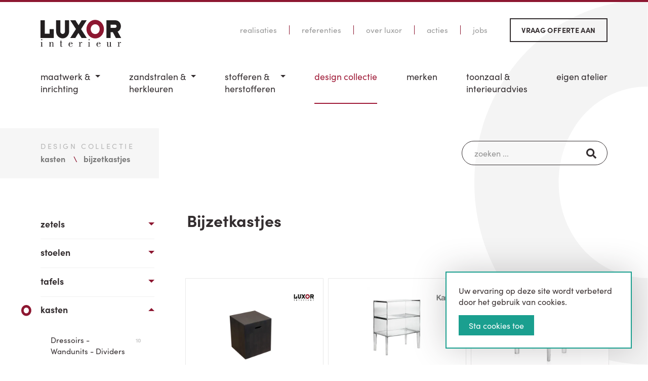

--- FILE ---
content_type: text/html; charset=UTF-8
request_url: https://www.luxor.be/design-collectie/kasten/bijzetkastjes
body_size: 11870
content:
<!doctype html>
<html class="no-js" dir="ltr" lang="nl-BE">
<head>
    <meta charset="utf-8">
<meta http-equiv="X-UA-Compatible" content="IE=edge">
<meta name="viewport" content="width=device-width, initial-scale=1">
<meta name="theme-color" content="#8d1731">
<meta name="apple-mobile-web-app-status-bar-style" content="#8d1731">
<title>Bijzetkastjes - LUXOR</title>
<meta property="og:title" content="Bijzetkastjes - LUXOR" />
<meta property="og:type" content="website" />
<meta property="og:url" content="https://www.luxor.be/design-collectie/kasten/bijzetkastjes" />


<link rel="stylesheet" href="https://www.luxor.be/assets/css/styles.css?v=10050">
    <link rel="stylesheet" href="https://use.typekit.net/mth7ehj.css">

<script type="application/ld+json">
    [
                {
            "@context": "http://schema.org",
            "@type": "Organization",
            "name": "LUXOR",
            "logo": "https://www.luxor.be/assets/img/logo.jpg",
            "url": "https://www.luxor.be",
            "sameAs": ["https://www.facebook.com/luxortoonzaal/", "https://www.instagram.com/luxor_interieur/"],
            "telephone": "050718225",
            "address": {
                "@type": "PostalAddress",
                "streetAddress": "Industrielaan 9 b",
                "addressLocality": "Maldegem",
                "addressRegion": "OVL",
                "postalCode": "9990",
                "addressCountry": "BE"
            }
        }
                                    ,{"@context":"http:\/\/schema.org","@type":"BreadcrumbList","itemListElement":[{"@type":"ListItem","position":1,"item":{"@id":"https:\/\/www.luxor.be\/design-collectie","name":"Design Collectie"}},{"@type":"ListItem","position":2,"item":{"@id":"https:\/\/www.luxor.be\/design-collectie\/kasten","name":"Kasten"}},{"@type":"ListItem","position":3,"item":{"@id":"https:\/\/www.luxor.be\/design-collectie\/kasten\/bijzetkastjes","name":"Bijzetkastjes"}}]}
                        ]
</script>
<!--[if lt IE 9]>
    <script src="https://oss.maxcdn.com/html5shiv/3.7.2/html5shiv.min.js"></script>
    <script src="https://oss.maxcdn.com/respond/1.4.2/respond.min.js"></script>
<![endif]-->
<link rel="shortcut icon" href="https://www.luxor.be/assets/favicon/favicon.ico"/>
<link rel="apple-touch-icon" sizes="120x120" href="https://www.luxor.be/assets/favicon/apple-icon-120x120.png">
<link rel="apple-touch-icon" sizes="180x180" href="https://www.luxor.be/assets/favicon/apple-icon-180x180.png">
<link rel="icon" type="image/png" sizes="32x32" href="https://www.luxor.be/assets/favicon/favicon-32x32.png">
<link rel="icon" type="image/png" sizes="96x96" href="https://www.luxor.be/assets/favicon/favicon-96x96.png">
<link rel="icon" type="image/png" sizes="192x192" href="https://www.luxor.be/assets/favicon/android-icon-192x192.png">
<meta name="csrf-token" content="2nRziHikLh1MX5EcXmdSGAUBIzVqnC4eenmjXyFd">
            <script type="text/javascript">
            var _paq = window._paq || [];
            _paq.push(['trackPageView']);
            _paq.push(['enableLinkTracking']);
            (function() {
            var u="https://matomo.vendorfy.be";
            _paq.push(['setTrackerUrl', u+'matomo.php']);
            _paq.push(['setSiteId', '11']);
            var d=document, g=d.createElement('script'), s=d.getElementsByTagName('script')[0];
            g.type='text/javascript'; g.async=true; g.defer=true; g.src=u+'matomo.js'; s.parentNode.insertBefore(g,s);
            })();
        </script>
        
            <script async src="https://www.googletagmanager.com/gtag/js?id=G-4MZFMC7Q6N"></script>
        <script>
            window.dataLayer = window.dataLayer || [];
            function gtag(){dataLayer.push(arguments);}
            gtag('js', new Date());
            gtag('config', 'G-4MZFMC7Q6N', { 'anonymize_ip': true });
        </script>
        
                                <style >[wire\:loading], [wire\:loading\.delay], [wire\:loading\.inline-block], [wire\:loading\.inline], [wire\:loading\.block], [wire\:loading\.flex], [wire\:loading\.table], [wire\:loading\.grid], [wire\:loading\.inline-flex] {display: none;}[wire\:loading\.delay\.shortest], [wire\:loading\.delay\.shorter], [wire\:loading\.delay\.short], [wire\:loading\.delay\.long], [wire\:loading\.delay\.longer], [wire\:loading\.delay\.longest] {display:none;}[wire\:offline] {display: none;}[wire\:dirty]:not(textarea):not(input):not(select) {display: none;}input:-webkit-autofill, select:-webkit-autofill, textarea:-webkit-autofill {animation-duration: 50000s;animation-name: livewireautofill;}@keyframes livewireautofill { from {} }</style>
</head>

<body id="pg112"
       class="pg-style-default  webshop-list">
<div class="off-canvas-wrapper">
    <div class="off-canvas-content" data-off-canvas-content>
        
                                        <header id="pg-header" >
        <div class="title-bar hide-for-large">
            <div class="title-bar-left">
                <a href="https://www.luxor.be">
                    <img src="https://www.luxor.be/assets/img/logo.svg" alt="logo" title="logo" class="logo ">
                </a>
            </div>
            <div class="title-bar-right">
                <button class="menu-icon align-right" type="button" data-toggle="offCanvasMenu"></button>
            </div>
        </div>
                    <div id="top-nav" class="show-for-large grid-container">
                                                            <ul class="simple menu top-nav">
                                                                                                <li  id="topnav-item-9"  >
                                        <a href="https://www.luxor.be/realisaties">Realisaties</a>
                                    </li>
                                                                                                                                <li  id="topnav-item-31"  >
                                        <a href="https://www.luxor.be/referenties">Referenties</a>
                                    </li>
                                                                                                                                <li  id="topnav-item-10"  >
                                        <a href="https://www.luxor.be/over-luxor">Over Luxor</a>
                                    </li>
                                                                                                                                <li  id="topnav-item-11"  >
                                        <a href="https://www.luxor.be/acties">Acties</a>
                                    </li>
                                                                                                                                <li  id="topnav-item-127"  >
                                        <a href="https://www.luxor.be/jobs">Jobs</a>
                                    </li>
                                                                                                                                <li  id="topnav-item-27"  >
                                        <a href="https://www.luxor.be/vraag-offerte-aan">Vraag offerte aan</a>
                                    </li>
                                                                                    </ul>
                                                </div>
                <div class="grid-container show-for-large">
            <div class="top-bar" id="top-bar">
                <div class="top-bar-left">
                    <a href="https://www.luxor.be">
                        <img src="https://www.luxor.be/assets/img/logo.svg" alt="logo" title="logo" class="logo ">
                    </a>
                </div>
                <div class="top-bar-right">
                    <ul id="nav-depth-1" class="vertical large-horizontal menu dropdown" data-alignment="left"
    data-responsive-menu="accordion large-dropdown" data-multi-open="false">
            <li class="hide-for-large  ">
            <a href="https://www.luxor.be">Home</a>
        </li>
                                                    <li >
                                            <a href="https://www.luxor.be/maatwerk-inrichting">
                            Maatwerk &<span class='lb'></span> inrichting
                        </a>
                        <ul class="vertical menu nested">
                                                                                                <li >
                                        <a href="https://www.luxor.be/maatwerk-inrichting/keukens">
                                            Keukens
                                        </a>
                                    </li>
                                                                                                                                <li >
                                        <a href="https://www.luxor.be/maatwerk-inrichting/leefruimtes">
                                            Leefruimtes
                                        </a>
                                    </li>
                                                                                                                                <li >
                                        <a href="https://www.luxor.be/maatwerk-inrichting/badkamers">
                                            Badkamers
                                        </a>
                                    </li>
                                                                                                                                <li >
                                        <a href="https://www.luxor.be/maatwerk-inrichting/kantoren-en-winkels">
                                            Kantoren en winkels
                                        </a>
                                    </li>
                                                                                    </ul>
                                    </li>
                                                <li >
                                            <a href="https://www.luxor.be/zandstralen-herkleuren">
                            Zandstralen &<span class='lb'></span> herkleuren
                        </a>
                        <ul class="vertical menu nested">
                                                                                                <li >
                                        <a href="https://www.luxor.be/zandstralen-herkleuren/kasten">
                                            Kasten
                                        </a>
                                    </li>
                                                                                                                                <li >
                                        <a href="https://www.luxor.be/zandstralen-herkleuren/tafels-en-stoelen">
                                            Tafels en stoelen
                                        </a>
                                    </li>
                                                                                                                                <li >
                                        <a href="https://www.luxor.be/zandstralen-herkleuren/keukens">
                                            Keukens
                                        </a>
                                    </li>
                                                                                    </ul>
                                    </li>
                                                <li >
                                            <a href="https://www.luxor.be/stofferen-herstofferen">
                            Stofferen &<span class='lb'></span> Herstofferen
                        </a>
                        <ul class="vertical menu nested">
                                                                                                <li >
                                        <a href="https://www.luxor.be/stofferen-herstofferen/zetels">
                                            Zetels
                                        </a>
                                    </li>
                                                                                                                                <li >
                                        <a href="https://www.luxor.be/stofferen-herstofferen/stoelen">
                                            Stoelen
                                        </a>
                                    </li>
                                                                                                                                <li >
                                        <a href="https://www.luxor.be/stofferen-herstofferen/mobilhome-camper-caravan">
                                            Mobilhome - Camper - Caravan
                                        </a>
                                    </li>
                                                                                                                                <li >
                                        <a href="https://www.luxor.be/stofferen-herstofferen/horeca">
                                            Horeca
                                        </a>
                                    </li>
                                                                                                                                <li >
                                        <a href="https://www.luxor.be/stofferen-herstofferen/zorgsector">
                                            Zorgsector
                                        </a>
                                    </li>
                                                                                                                                <li >
                                        <a href="https://www.luxor.be/stofferen-herstofferen/projecten-openbare-ruimtes">
                                            Projecten / Openbare ruimtes
                                        </a>
                                    </li>
                                                                                                                                <li >
                                        <a href="https://www.luxor.be/stofferen-herstofferen/outdoor-tuinmeubelen">
                                            Outdoor / Tuinmeubelen
                                        </a>
                                    </li>
                                                                                    </ul>
                                    </li>
                                                <li  class="active">
                                            <a href="https://www.luxor.be/design-collectie">
                            Design Collectie
                        </a>
                                    </li>
                                                <li >
                                            <a href="https://www.luxor.be/merken">
                            Merken
                        </a>
                                    </li>
                                                <li >
                                            <a href="https://www.luxor.be/toonzaal-interieuradvies">
                            Toonzaal &<span class='lb'></span> Interieuradvies
                        </a>
                                    </li>
                                                <li >
                                            <a href="https://www.luxor.be/eigen-atelier">
                            Eigen Atelier
                        </a>
                                    </li>
                                                                            <li class="hide-for-large">
                        <a href="https://www.luxor.be/realisaties">Realisaties</a>
                    </li>
                                                                <li class="hide-for-large">
                        <a href="https://www.luxor.be/referenties">Referenties</a>
                    </li>
                                                                <li class="hide-for-large">
                        <a href="https://www.luxor.be/over-luxor">Over Luxor</a>
                    </li>
                                                                <li class="hide-for-large">
                        <a href="https://www.luxor.be/acties">Acties</a>
                    </li>
                                                                <li class="hide-for-large">
                        <a href="https://www.luxor.be/jobs">Jobs</a>
                    </li>
                                                                <li class="hide-for-large">
                        <a href="https://www.luxor.be/vraag-offerte-aan">Vraag offerte aan</a>
                    </li>
                                        </ul>
                </div>
            </div>
        </div>
    </header>

                <section id="pg-content">
                                                <div class="pgtitle-mobile hide-for-large">
        <div class="grid-container">
            <div class="grid-x grid-margin-x">
                <div class="medium-auto title cell">
                    <strong>Design Collectie</strong>
                </div>
                                    <nav class="mobile-depth-2 medium-shrink nav cell">
                        <div class="title-bar depth-2" data-responsive-toggle="nav-depth-2" data-hide-for="large">
                            <button class="button small-expanded" type="button" data-toggle="nav-depth-2">
                                <span class="menu-icon"></span> Bijzetkastjes                             </button>
                        </div>
                        <ul class='vertical menu' id="nav-depth-2" data-responsive-menu="accordion medium-dropdown" data-alignment="right" data-multi-open="false">
                                                                                                <li >
                                                                                    <a href="https://www.luxor.be/design-collectie/zetels">
                                                Zetels
                                            </a>
                                            <ul class="vertical menu nested  ">
                                                                                                                                                            <li >
                                                            <a href="https://www.luxor.be/design-collectie/zetels/salons">
                                                                Salons
                                                            </a>
                                                        </li>
                                                                                                                                                                                                                <li >
                                                            <a href="https://www.luxor.be/design-collectie/zetels/hoeksalons">
                                                                Hoeksalons
                                                            </a>
                                                        </li>
                                                                                                                                                                                                                <li >
                                                            <a href="https://www.luxor.be/design-collectie/zetels/fauteuils">
                                                                Fauteuils
                                                            </a>
                                                        </li>
                                                                                                                                                                                                                <li >
                                                            <a href="https://www.luxor.be/design-collectie/zetels/relaxzetels">
                                                                Relaxzetels
                                                            </a>
                                                        </li>
                                                                                                                                                                                                                <li >
                                                            <a href="https://www.luxor.be/design-collectie/zetels/voetenbanken">
                                                                Voetenbanken
                                                            </a>
                                                        </li>
                                                                                                                                                                                                                <li >
                                                            <a href="https://www.luxor.be/design-collectie/zetels/outdoor">
                                                                Outdoor
                                                            </a>
                                                        </li>
                                                                                                                                                </ul>
                                                                            </li>
                                                                                                                                <li >
                                                                                    <a href="https://www.luxor.be/design-collectie/stoelen">
                                                Stoelen
                                            </a>
                                            <ul class="vertical menu nested  ">
                                                                                                                                                            <li >
                                                            <a href="https://www.luxor.be/design-collectie/stoelen/eetkamerstoelen">
                                                                Eetkamerstoelen
                                                            </a>
                                                        </li>
                                                                                                                                                                                                                <li >
                                                            <a href="https://www.luxor.be/design-collectie/stoelen/barkrukken">
                                                                Barkrukken
                                                            </a>
                                                        </li>
                                                                                                                                                                                                                <li >
                                                            <a href="https://www.luxor.be/design-collectie/stoelen/bureaustoelen">
                                                                Bureaustoelen
                                                            </a>
                                                        </li>
                                                                                                                                                                                                                <li >
                                                            <a href="https://www.luxor.be/design-collectie/stoelen/outdoor">
                                                                Outdoor
                                                            </a>
                                                        </li>
                                                                                                                                                </ul>
                                                                            </li>
                                                                                                                                <li >
                                                                                    <a href="https://www.luxor.be/design-collectie/tafels">
                                                Tafels
                                            </a>
                                            <ul class="vertical menu nested  ">
                                                                                                                                                            <li >
                                                            <a href="https://www.luxor.be/design-collectie/tafels/eetkamertafels">
                                                                Eetkamertafels
                                                            </a>
                                                        </li>
                                                                                                                                                                                                                <li >
                                                            <a href="https://www.luxor.be/design-collectie/tafels/salontafels">
                                                                Salontafels
                                                            </a>
                                                        </li>
                                                                                                                                                                                                                <li >
                                                            <a href="https://www.luxor.be/design-collectie/tafels/bijzettafels">
                                                                Bijzettafels
                                                            </a>
                                                        </li>
                                                                                                                                                                                                                <li >
                                                            <a href="https://www.luxor.be/design-collectie/tafels/consoles">
                                                                Consoles
                                                            </a>
                                                        </li>
                                                                                                                                                                                                                <li >
                                                            <a href="https://www.luxor.be/design-collectie/tafels/outdoortafels">
                                                                Outdoortafels
                                                            </a>
                                                        </li>
                                                                                                                                                </ul>
                                                                            </li>
                                                                                                                                <li  class="active">
                                                                                    <a href="https://www.luxor.be/design-collectie/kasten">
                                                Kasten
                                            </a>
                                            <ul class="vertical menu nested  is-active  ">
                                                                                                                                                            <li >
                                                            <a href="https://www.luxor.be/design-collectie/kasten/dressoirs-wandunits-dividers">
                                                                Dressoirs - Wandunits - Dividers
                                                            </a>
                                                        </li>
                                                                                                                                                                                                                <li  class="active">
                                                            <a href="https://www.luxor.be/design-collectie/kasten/bijzetkastjes">
                                                                Bijzetkastjes
                                                            </a>
                                                        </li>
                                                                                                                                                </ul>
                                                                            </li>
                                                                                                                                <li >
                                                                                    <a href="https://www.luxor.be/design-collectie/verlichting">
                                                Verlichting
                                            </a>
                                            <ul class="vertical menu nested  ">
                                                                                                                                                            <li >
                                                            <a href="https://www.luxor.be/design-collectie/verlichting/tafellampen">
                                                                Tafellampen
                                                            </a>
                                                        </li>
                                                                                                                                                </ul>
                                                                            </li>
                                                                                                                                <li >
                                                                                    <a href="https://www.luxor.be/design-collectie/slapen">
                                                Slapen
                                            </a>
                                            <ul class="vertical menu nested  ">
                                                                                                                                                            <li >
                                                            <a href="https://www.luxor.be/design-collectie/slapen/matrassen">
                                                                Matrassen
                                                            </a>
                                                        </li>
                                                                                                                                                                                                                <li >
                                                            <a href="https://www.luxor.be/design-collectie/slapen/hoofdkussens">
                                                                Hoofdkussens
                                                            </a>
                                                        </li>
                                                                                                                                                                                                                <li >
                                                            <a href="https://www.luxor.be/design-collectie/slapen/donsdekens">
                                                                Donsdekens
                                                            </a>
                                                        </li>
                                                                                                                                                </ul>
                                                                            </li>
                                                                                                                                <li >
                                                                                    <a href="https://www.luxor.be/design-collectie/accessoires">
                                                Accessoires
                                            </a>
                                            <ul class="vertical menu nested  ">
                                                                                                                                                            <li >
                                                            <a href="https://www.luxor.be/design-collectie/accessoires/tapijten">
                                                                Tapijten
                                                            </a>
                                                        </li>
                                                                                                                                                </ul>
                                                                            </li>
                                                                                                                                <li >
                                                                                    <a href="https://www.luxor.be/design-collectie/outdoor">
                                                Outdoor
                                            </a>
                                            <ul class="vertical menu nested  ">
                                                                                                                                                            <li >
                                                            <a href="https://www.luxor.be/design-collectie/outdoor/kristalia-outdoor">
                                                                Kristalia (outdoor)
                                                            </a>
                                                        </li>
                                                                                                                                                                                                                <li >
                                                            <a href="https://www.luxor.be/design-collectie/outdoor/ethimo-outdoor">
                                                                Ethimo (outdoor)
                                                            </a>
                                                        </li>
                                                                                                                                                                                                                <li >
                                                            <a href="https://www.luxor.be/design-collectie/outdoor/vonk-outdoor">
                                                                Vonk (outdoor)
                                                            </a>
                                                        </li>
                                                                                                                                                                                                                <li >
                                                            <a href="https://www.luxor.be/design-collectie/outdoor/tuintafels">
                                                                Tuintafels
                                                            </a>
                                                        </li>
                                                                                                                                                                                                                <li >
                                                            <a href="https://www.luxor.be/design-collectie/outdoor/tuinstoelen">
                                                                Tuinstoelen
                                                            </a>
                                                        </li>
                                                                                                                                                                                                                <li >
                                                            <a href="https://www.luxor.be/design-collectie/outdoor/bankstellen">
                                                                Bankstellen
                                                            </a>
                                                        </li>
                                                                                                                                                                                                                <li >
                                                            <a href="https://www.luxor.be/design-collectie/outdoor/loungezetel">
                                                                Loungezetel
                                                            </a>
                                                        </li>
                                                                                                                                                                                                                <li >
                                                            <a href="https://www.luxor.be/design-collectie/outdoor/tapijten">
                                                                Tapijten
                                                            </a>
                                                        </li>
                                                                                                                                                                                                                <li >
                                                            <a href="https://www.luxor.be/design-collectie/outdoor/ligzetels">
                                                                Ligzetels
                                                            </a>
                                                        </li>
                                                                                                                                                                                                                <li >
                                                            <a href="https://www.luxor.be/design-collectie/outdoor/bijzettafels">
                                                                Bijzettafels
                                                            </a>
                                                        </li>
                                                                                                                                                                                                                <li >
                                                            <a href="https://www.luxor.be/design-collectie/outdoor/accessoires">
                                                                Accessoires
                                                            </a>
                                                        </li>
                                                                                                                                                                                                                <li >
                                                            <a href="https://www.luxor.be/design-collectie/outdoor/parasols-windschermen">
                                                                Parasols - Windschermen
                                                            </a>
                                                        </li>
                                                                                                                                                                                                                <li >
                                                            <a href="https://www.luxor.be/design-collectie/outdoor/verlichting">
                                                                Verlichting
                                                            </a>
                                                        </li>
                                                                                                                                                </ul>
                                                                            </li>
                                                                                                                                <li >
                                                                                    <a href="https://www.luxor.be/design-collectie/sales">
                                                Sales
                                            </a>
                                                                            </li>
                                                                                    </ul>
                    </nav>
                            </div>
        </div>
    </div>

                                                            <div class="webshop-top">
        <div class="grid-container">
            <div class="grid-x">
                <div class="show-for-large large-auto left cell">
                    <div class="webshop-title">
                                                                                    <span>Design Collectie</span>
                                                                                                                                                    <ul class="breadcrumbs">
                                                                <li>
                                    <a href="https://www.luxor.be/design-collectie/kasten">
                                        <strong>Kasten</strong>
                                    </a>
                                </li>
                                                                                                                                                                               <li>
                                    <a href="https://www.luxor.be/design-collectie/kasten/bijzetkastjes">
                                        <strong>Bijzetkastjes</strong>
                                    </a>
                                </li>
                                                                    </ul>
                                                                                                       </div>
                </div>
                <div class="medium-auto right cell">
                    <div wire:id="3KWozBpM3cSYZldQBkdA" wire:initial-data="{&quot;fingerprint&quot;:{&quot;id&quot;:&quot;3KWozBpM3cSYZldQBkdA&quot;,&quot;name&quot;:&quot;frontend.webshop.search&quot;,&quot;locale&quot;:&quot;nl&quot;,&quot;path&quot;:&quot;design-collectie\/kasten\/bijzetkastjes&quot;,&quot;method&quot;:&quot;GET&quot;,&quot;v&quot;:&quot;acj&quot;},&quot;effects&quot;:{&quot;listeners&quot;:[&quot;resetSearch&quot;]},&quot;serverMemo&quot;:{&quot;children&quot;:[],&quot;errors&quot;:[],&quot;htmlHash&quot;:&quot;8a51903b&quot;,&quot;data&quot;:{&quot;search&quot;:&quot;&quot;,&quot;action&quot;:null},&quot;dataMeta&quot;:[],&quot;checksum&quot;:&quot;eadf404839ad7685921409f9bd75ec2e09a6d49b12a7920a11757e9bb5769c77&quot;}}">
    <div class="search-product">
        <div class="input-group">
            <input wire:model.prevent.debounce.300ms="search" type="text" class="input-group-field" name="searchString" placeholder="zoeken ...">
            <div class="input-group-button">
                <button>
                    <svg fill="currentColor" xmlns="http://www.w3.org/2000/svg" viewBox="0 0 512 512"><path d="M505 442.7L405.3 343c-4.5-4.5-10.6-7-17-7H372c27.6-35.3 44-79.7 44-128C416 93.1 322.9 0 208 0S0 93.1 0 208s93.1 208 208 208c48.3 0 92.7-16.4 128-44v16.3c0 6.4 2.5 12.5 7 17l99.7 99.7c9.4 9.4 24.6 9.4 33.9 0l28.3-28.3c9.4-9.4 9.4-24.6.1-34zM208 336c-70.7 0-128-57.2-128-128 0-70.7 57.2-128 128-128 70.7 0 128 57.2 128 128 0 70.7-57.2 128-128 128z"/></svg>
                </button>
            </div>
        </div>
    </div>
</div>

<!-- Livewire Component wire-end:3KWozBpM3cSYZldQBkdA -->                </div>
            </div>
        </div>
    </div>
            <div>
                <div wire:id="ZgUPxCXVdzIEpDtcOKPv" wire:initial-data="{&quot;fingerprint&quot;:{&quot;id&quot;:&quot;ZgUPxCXVdzIEpDtcOKPv&quot;,&quot;name&quot;:&quot;frontend.webshop.searchresults&quot;,&quot;locale&quot;:&quot;nl&quot;,&quot;path&quot;:&quot;design-collectie\/kasten\/bijzetkastjes&quot;,&quot;method&quot;:&quot;GET&quot;,&quot;v&quot;:&quot;acj&quot;},&quot;effects&quot;:{&quot;listeners&quot;:[&quot;searchProduct&quot;,&quot;resetSearchProduct&quot;],&quot;path&quot;:&quot;https:\/\/www.luxor.be\/design-collectie\/kasten\/bijzetkastjes&quot;},&quot;serverMemo&quot;:{&quot;children&quot;:[],&quot;errors&quot;:[],&quot;htmlHash&quot;:&quot;6311c785&quot;,&quot;data&quot;:{&quot;search&quot;:&quot;&quot;,&quot;pageId&quot;:null,&quot;sortBy&quot;:&quot;latest&quot;,&quot;productViewStyle&quot;:&quot;luxor&quot;,&quot;showFilterValues&quot;:[],&quot;countProducts&quot;:null,&quot;useNewProductFlags&quot;:false,&quot;pricevatexcl&quot;:false,&quot;showResults&quot;:false,&quot;listeners&quot;:[&quot;searchProduct&quot;,&quot;resetSearchProduct&quot;],&quot;page&quot;:1,&quot;paginators&quot;:{&quot;page&quot;:1}},&quot;dataMeta&quot;:[],&quot;checksum&quot;:&quot;2cd62ab8ea2831e6fc07c65ec6a2677e5474604c6c9add1799cea23b1aa770a2&quot;}}">
    <div wire:loading class="loading">
        <div class="loader"></div>
    </div>
    </div>


<!-- Livewire Component wire-end:ZgUPxCXVdzIEpDtcOKPv -->            </div>
            <div id="content-wrapper" >
                    <div class="grid-container" id="left-sidebar-container">
        <div class="grid-x grid-padding-x">
            <aside class="large-shrink cell" id="sidebar">
                <div class="categories">
        <nav class="depth-2">
                        <ul class='vertical menu accordion-menu  show-for-large '
                id="nav-depth-2" data-accordion-menu data-multi-open="false">
                                                                                    <li >
                                                                                        <a href="#">Zetels
                                    
                                </a>
                                <ul class="menu vertical nested ">
                                                                                                                        <li >
                                                <a href="https://www.luxor.be/design-collectie/zetels/salons">Salons
                                                                                                            <span class="count">36</span>
                                                                                                    </a>
                                            </li>
                                                                                                                                                                <li >
                                                <a href="https://www.luxor.be/design-collectie/zetels/hoeksalons">Hoeksalons
                                                                                                            <span class="count">20</span>
                                                                                                    </a>
                                            </li>
                                                                                                                                                                <li >
                                                <a href="https://www.luxor.be/design-collectie/zetels/fauteuils">Fauteuils
                                                                                                            <span class="count">43</span>
                                                                                                    </a>
                                            </li>
                                                                                                                                                                <li >
                                                <a href="https://www.luxor.be/design-collectie/zetels/relaxzetels">Relaxzetels
                                                                                                            <span class="count">571</span>
                                                                                                    </a>
                                            </li>
                                                                                                                                                                <li >
                                                <a href="https://www.luxor.be/design-collectie/zetels/voetenbanken">Voetenbanken
                                                                                                            <span class="count">26</span>
                                                                                                    </a>
                                            </li>
                                                                                                                                                                <li >
                                                <a href="https://www.luxor.be/design-collectie/zetels/outdoor">Outdoor
                                                                                                            <span class="count">0</span>
                                                                                                    </a>
                                            </li>
                                                                                                            </ul>
                                                    </li>
                                                                                                        <li >
                                                                                        <a href="#">Stoelen
                                    
                                </a>
                                <ul class="menu vertical nested ">
                                                                                                                        <li >
                                                <a href="https://www.luxor.be/design-collectie/stoelen/eetkamerstoelen">Eetkamerstoelen
                                                                                                            <span class="count">150</span>
                                                                                                    </a>
                                            </li>
                                                                                                                                                                <li >
                                                <a href="https://www.luxor.be/design-collectie/stoelen/barkrukken">Barkrukken
                                                                                                            <span class="count">18</span>
                                                                                                    </a>
                                            </li>
                                                                                                                                                                <li >
                                                <a href="https://www.luxor.be/design-collectie/stoelen/bureaustoelen">Bureaustoelen
                                                                                                            <span class="count">26</span>
                                                                                                    </a>
                                            </li>
                                                                                                                                                                <li >
                                                <a href="https://www.luxor.be/design-collectie/stoelen/outdoor">Outdoor
                                                                                                            <span class="count">1</span>
                                                                                                    </a>
                                            </li>
                                                                                                            </ul>
                                                    </li>
                                                                                                        <li >
                                                                                        <a href="#">Tafels
                                    
                                </a>
                                <ul class="menu vertical nested ">
                                                                                                                        <li >
                                                <a href="https://www.luxor.be/design-collectie/tafels/eetkamertafels">Eetkamertafels
                                                                                                            <span class="count">20</span>
                                                                                                    </a>
                                            </li>
                                                                                                                                                                <li >
                                                <a href="https://www.luxor.be/design-collectie/tafels/salontafels">Salontafels
                                                                                                            <span class="count">22</span>
                                                                                                    </a>
                                            </li>
                                                                                                                                                                <li >
                                                <a href="https://www.luxor.be/design-collectie/tafels/bijzettafels">Bijzettafels
                                                                                                            <span class="count">34</span>
                                                                                                    </a>
                                            </li>
                                                                                                                                                                <li >
                                                <a href="https://www.luxor.be/design-collectie/tafels/consoles">Consoles
                                                                                                            <span class="count">3</span>
                                                                                                    </a>
                                            </li>
                                                                                                                                                                <li >
                                                <a href="https://www.luxor.be/design-collectie/tafels/outdoortafels">Outdoortafels
                                                                                                            <span class="count">0</span>
                                                                                                    </a>
                                            </li>
                                                                                                            </ul>
                                                    </li>
                                                                                                        <li  class="active">
                                                                                        <a href="#">Kasten
                                    
                                </a>
                                <ul class="menu vertical nested  is-active ">
                                                                                                                        <li >
                                                <a href="https://www.luxor.be/design-collectie/kasten/dressoirs-wandunits-dividers">Dressoirs - Wandunits - Dividers
                                                                                                            <span class="count">10</span>
                                                                                                    </a>
                                            </li>
                                                                                                                                                                <li  class="active" >
                                                <a href="https://www.luxor.be/design-collectie/kasten/bijzetkastjes">Bijzetkastjes
                                                                                                            <span class="count">7</span>
                                                                                                    </a>
                                            </li>
                                                                                                            </ul>
                                                    </li>
                                                                                                        <li >
                                                                                        <a href="#">Verlichting
                                    
                                </a>
                                <ul class="menu vertical nested ">
                                                                                                                        <li >
                                                <a href="https://www.luxor.be/design-collectie/verlichting/tafellampen">Tafellampen
                                                                                                            <span class="count">8</span>
                                                                                                    </a>
                                            </li>
                                                                                                            </ul>
                                                    </li>
                                                                                                        <li >
                                                                                        <a href="#">Slapen
                                    
                                </a>
                                <ul class="menu vertical nested ">
                                                                                                                        <li >
                                                <a href="https://www.luxor.be/design-collectie/slapen/matrassen">Matrassen
                                                                                                            <span class="count">22</span>
                                                                                                    </a>
                                            </li>
                                                                                                                                                                <li >
                                                <a href="https://www.luxor.be/design-collectie/slapen/hoofdkussens">Hoofdkussens
                                                                                                            <span class="count">8</span>
                                                                                                    </a>
                                            </li>
                                                                                                                                                                <li >
                                                <a href="https://www.luxor.be/design-collectie/slapen/donsdekens">Donsdekens
                                                                                                            <span class="count">1</span>
                                                                                                    </a>
                                            </li>
                                                                                                            </ul>
                                                    </li>
                                                                                                        <li >
                                                                                        <a href="#">Accessoires
                                    
                                </a>
                                <ul class="menu vertical nested ">
                                                                                                                        <li >
                                                <a href="https://www.luxor.be/design-collectie/accessoires/tapijten">Tapijten
                                                                                                            <span class="count">15</span>
                                                                                                    </a>
                                            </li>
                                                                                                            </ul>
                                                    </li>
                                                                                                        <li >
                                                                                        <a href="#">Outdoor
                                    
                                </a>
                                <ul class="menu vertical nested ">
                                                                                                                        <li >
                                                <a href="https://www.luxor.be/design-collectie/outdoor/kristalia-outdoor">Kristalia (outdoor)
                                                                                                            <span class="count">0</span>
                                                                                                    </a>
                                            </li>
                                                                                                                                                                <li >
                                                <a href="https://www.luxor.be/design-collectie/outdoor/ethimo-outdoor">Ethimo (outdoor)
                                                                                                            <span class="count">0</span>
                                                                                                    </a>
                                            </li>
                                                                                                                                                                <li >
                                                <a href="https://www.luxor.be/design-collectie/outdoor/vonk-outdoor">Vonk (outdoor)
                                                                                                            <span class="count">0</span>
                                                                                                    </a>
                                            </li>
                                                                                                                                                                <li >
                                                <a href="https://www.luxor.be/design-collectie/outdoor/tuintafels">Tuintafels
                                                                                                            <span class="count">30</span>
                                                                                                    </a>
                                            </li>
                                                                                                                                                                <li >
                                                <a href="https://www.luxor.be/design-collectie/outdoor/tuinstoelen">Tuinstoelen
                                                                                                            <span class="count">27</span>
                                                                                                    </a>
                                            </li>
                                                                                                                                                                <li >
                                                <a href="https://www.luxor.be/design-collectie/outdoor/bankstellen">Bankstellen
                                                                                                            <span class="count">15</span>
                                                                                                    </a>
                                            </li>
                                                                                                                                                                <li >
                                                <a href="https://www.luxor.be/design-collectie/outdoor/loungezetel">Loungezetel
                                                                                                            <span class="count">15</span>
                                                                                                    </a>
                                            </li>
                                                                                                                                                                <li >
                                                <a href="https://www.luxor.be/design-collectie/outdoor/tapijten">Tapijten
                                                                                                            <span class="count">3</span>
                                                                                                    </a>
                                            </li>
                                                                                                                                                                <li >
                                                <a href="https://www.luxor.be/design-collectie/outdoor/ligzetels">Ligzetels
                                                                                                            <span class="count">11</span>
                                                                                                    </a>
                                            </li>
                                                                                                                                                                <li >
                                                <a href="https://www.luxor.be/design-collectie/outdoor/bijzettafels">Bijzettafels
                                                                                                            <span class="count">9</span>
                                                                                                    </a>
                                            </li>
                                                                                                                                                                <li >
                                                <a href="https://www.luxor.be/design-collectie/outdoor/accessoires">Accessoires
                                                                                                            <span class="count">10</span>
                                                                                                    </a>
                                            </li>
                                                                                                                                                                <li >
                                                <a href="https://www.luxor.be/design-collectie/outdoor/parasols-windschermen">Parasols - Windschermen
                                                                                                            <span class="count">5</span>
                                                                                                    </a>
                                            </li>
                                                                                                                                                                <li >
                                                <a href="https://www.luxor.be/design-collectie/outdoor/verlichting">Verlichting
                                                                                                            <span class="count">7</span>
                                                                                                    </a>
                                            </li>
                                                                                                            </ul>
                                                    </li>
                                                                                                        <li >
                                                                                        <a href="https://www.luxor.be/design-collectie/sales">Sales                                        <span class="count">10</span>                                </a>
                                                    </li>
                                                </ul>
        </nav>
    </div>


<div class="off-canvas position-left in-canvas-for-large" data-off-canvas id="filterMenu">
    <button class="close-button hide-for-large" aria-label="Close menu" type="button" data-close>
        <span aria-hidden="true">&times;</span>
    </button>
    <h3 class="hide-for-large">Filteren</h3>
    <div class="filtermenus">
        <div wire:id="18pCcmDEiNdOsNNc150f" wire:initial-data="{&quot;fingerprint&quot;:{&quot;id&quot;:&quot;18pCcmDEiNdOsNNc150f&quot;,&quot;name&quot;:&quot;frontend.webshop.filterpanels&quot;,&quot;locale&quot;:&quot;nl&quot;,&quot;path&quot;:&quot;design-collectie\/kasten\/bijzetkastjes&quot;,&quot;method&quot;:&quot;GET&quot;,&quot;v&quot;:&quot;acj&quot;},&quot;effects&quot;:{&quot;listeners&quot;:[&quot;removeFilter&quot;,&quot;setShowPanels&quot;,&quot;addFilter&quot;]},&quot;serverMemo&quot;:{&quot;children&quot;:[],&quot;errors&quot;:[],&quot;htmlHash&quot;:&quot;0a326661&quot;,&quot;data&quot;:{&quot;pageId&quot;:112,&quot;filters&quot;:&quot;&quot;,&quot;showPanels&quot;:true,&quot;listeners&quot;:[&quot;removeFilter&quot;,&quot;setShowPanels&quot;,&quot;addFilter&quot;]},&quot;dataMeta&quot;:[],&quot;checksum&quot;:&quot;f5cc2ea6038ea8e7de4e8516c735a20f66106e0d2551816de62da4859c7bab45&quot;}}">
                        <div class="filterpanel filter-brands ">
                <h4>Filter op <strong>Merk</strong></h4>
                <ul class="vertical menu">
                                                                                                        <li>
                                    <button wire:click="addFilter('brands', 'brands', 11)"
                                            class="button add-filter ">
                                        <svg fill="currentColor" xmlns="http://www.w3.org/2000/svg" viewBox="0 0 448 512">
                                            <path d="M400 32H48C21.5 32 0 53.5 0 80v352c0 26.5 21.5 48 48 48h352c26.5 0 48-21.5 48-48V80c0-26.5-21.5-48-48-48zm-6 400H54c-3.3 0-6-2.7-6-6V86c0-3.3 2.7-6 6-6h340c3.3 0 6 2.7 6 6v340c0 3.3-2.7 6-6 6z"/>
                                        </svg>
                                        Kartell<span class="count">5</span>
                                    </button>
                                </li>
                                                                                                                <li>
                                    <button wire:click="addFilter('brands', 'brands', 5)"
                                            class="button add-filter ">
                                        <svg fill="currentColor" xmlns="http://www.w3.org/2000/svg" viewBox="0 0 448 512">
                                            <path d="M400 32H48C21.5 32 0 53.5 0 80v352c0 26.5 21.5 48 48 48h352c26.5 0 48-21.5 48-48V80c0-26.5-21.5-48-48-48zm-6 400H54c-3.3 0-6-2.7-6-6V86c0-3.3 2.7-6 6-6h340c3.3 0 6 2.7 6 6v340c0 3.3-2.7 6-6 6z"/>
                                        </svg>
                                        Luxor<span class="count">1</span>
                                    </button>
                                </li>
                                                                                        </ul>
            </div>
            </div>
<!-- Livewire Component wire-end:18pCcmDEiNdOsNNc150f -->    </div>
</div>
            </aside>
            <section class="large-auto cell products" id="pg-main">
                                                <div wire:id="kbu1J5P7KLcb7v9Z46Az" wire:initial-data="{&quot;fingerprint&quot;:{&quot;id&quot;:&quot;kbu1J5P7KLcb7v9Z46Az&quot;,&quot;name&quot;:&quot;frontend.webshop.products&quot;,&quot;locale&quot;:&quot;nl&quot;,&quot;path&quot;:&quot;design-collectie\/kasten\/bijzetkastjes&quot;,&quot;method&quot;:&quot;GET&quot;,&quot;v&quot;:&quot;acj&quot;},&quot;effects&quot;:{&quot;emits&quot;:[{&quot;event&quot;:&quot;setShowPanels&quot;,&quot;params&quot;:[true],&quot;to&quot;:&quot;frontend.webshop.filterpanels&quot;}],&quot;listeners&quot;:[&quot;updateFilters&quot;],&quot;path&quot;:&quot;https:\/\/www.luxor.be\/design-collectie\/kasten\/bijzetkastjes&quot;},&quot;serverMemo&quot;:{&quot;children&quot;:[],&quot;errors&quot;:[],&quot;htmlHash&quot;:&quot;22f39d98&quot;,&quot;data&quot;:{&quot;currPage&quot;:[],&quot;pageId&quot;:112,&quot;pageTitle&quot;:&quot;Bijzetkastjes&quot;,&quot;filters&quot;:&quot;&quot;,&quot;filtertags&quot;:&quot;&quot;,&quot;sortBy&quot;:&quot;latest&quot;,&quot;productViewStyle&quot;:&quot;luxor&quot;,&quot;showFilterValues&quot;:[],&quot;countProducts&quot;:6,&quot;useNewProductFlags&quot;:false,&quot;hasFilters&quot;:true,&quot;pricevatexcl&quot;:false,&quot;showFilters&quot;:true,&quot;showBlocks&quot;:true,&quot;fullWidth&quot;:false,&quot;title&quot;:&quot;&quot;,&quot;baseUri&quot;:&quot;https:\/\/www.luxor.be\/design-collectie\/kasten\/bijzetkastjes&quot;,&quot;listeners&quot;:[&quot;updateFilters&quot;],&quot;page&quot;:1,&quot;paginators&quot;:{&quot;page&quot;:1}},&quot;dataMeta&quot;:{&quot;models&quot;:{&quot;currPage&quot;:{&quot;class&quot;:&quot;Modules\\Page\\Models\\Page&quot;,&quot;id&quot;:112,&quot;relations&quot;:[&quot;media&quot;,&quot;translations&quot;,&quot;slug&quot;,&quot;children&quot;,&quot;containerContent&quot;,&quot;containerContent.contentable&quot;,&quot;containerContent.contentable.blockType&quot;,&quot;containerContent.contentable.media&quot;],&quot;connection&quot;:&quot;mysql&quot;}}},&quot;checksum&quot;:&quot;7a4489e1bd2ec83e48239fa350caf8116c8c221734e39c52901026e4c5080f4b&quot;}}">

    <div wire:loading class="loading">
        <div class="loader"></div>
    </div>

                        <div class="pre-txt" >
                <div class="grv-container   grv-ct-one-column " id="grv-ct-519">
                                                                                        <div class="grv-block grv-bl-text-with-photo " id="grv-bl-221">
    <h1 >Bijzetkastjes</h1>
            </div>
                                                                        </div>
                </div>
            
    
    <div id="top-of-products"/>

    <div id="filters-and-pagination" class="grid-x grid-margin-x">
        <div class="auto cell">
                                            </div>

            </div>

    <div class="products-main" wire:loading.class="products-loading">
                            <div class="grid-x grid-products ">
                                    <div>
        <a href="https://www.luxor.be/design-collectie/kasten/bijzetkastjes/luxor" title="Luxor"
           class="card product">
                                    <div class="card-image img-prod">
                                    <span class="brand-logo">
                      <picture>
                                                                            <img src="https://www.luxor.be/assets/media/2938/luxor.jpg" alt="Luxor" title="Luxor"/>
                        </picture>
                    </span>
                                <div class="main-img">
                                            <picture>
                                                            <source media="(max-width: 600px)"
                                        srcset="https://www.luxor.be/assets/media/4300/conversions/luxor-prod_webp_sm.webp"
                                        type="image/webp"/>
                                                                                        <source media="(max-width: 600px)"
                                        srcset="https://www.luxor.be/assets/media/4300/conversions/luxor-prod_sm.jpg"
                                        type="image/jpeg"/>
                                                                                        <source media="(min-width: 600px)"
                                        srcset="https://www.luxor.be/assets/media/4300/conversions/luxor-prod_webp_md.webp"
                                        type="image/webp"/>
                                                                                        <source media="(min-width: 600px)"
                                        srcset="https://www.luxor.be/assets/media/4300/conversions/luxor-prod_md.jpg"
                                        type="image/jpeg"/>
                                                        <img
                                src="https://www.luxor.be/assets/media/4300/conversions/luxor-prod_sm.jpg"
                                alt="Luxor"
                                title="Luxor"/>
                        </picture>
                                    </div>
            </div>
            <div class="card-section product_info">
                
                <div class="product_title">
                    <h3>Luxor</h3>
                </div>
                <p class="description show-for-large"></p>
            </div>
            <div class="card-divider">
                <div class="price">
                                    </div>
                <div class="more">
                    <div class="button">
                        <svg fill="currentColor" xmlns="http://www.w3.org/2000/svg" viewBox="0 0 320 512"><path d="M285.476 272.971L91.132 467.314c-9.373 9.373-24.569 9.373-33.941 0l-22.667-22.667c-9.357-9.357-9.375-24.522-.04-33.901L188.505 256 34.484 101.255c-9.335-9.379-9.317-24.544.04-33.901l22.667-22.667c9.373-9.373 24.569-9.373 33.941 0L285.475 239.03c9.373 9.372 9.373 24.568.001 33.941z"/></svg>
                    </div>
                </div>
            </div>
        </a>
    </div>
                                    <div>
        <a href="https://www.luxor.be/design-collectie/kasten/bijzetkastjes/kartell-ghost-buster-bijzetkastje" title="Kartell GHOST BUSTER Bijzetkastje"
           class="card product">
                                    <div class="card-image img-prod">
                                    <span class="brand-logo">
                      <picture>
                                                                            <img src="https://www.luxor.be/assets/media/2933/kartell.jpg" alt="Kartell" title="Kartell"/>
                        </picture>
                    </span>
                                <div class="main-img">
                                            <picture>
                                                            <source media="(max-width: 600px)"
                                        srcset="https://www.luxor.be/assets/media/4065/conversions/kartell-ghost-buster-bijzetkastje-prod_webp_sm.webp"
                                        type="image/webp"/>
                                                                                        <source media="(max-width: 600px)"
                                        srcset="https://www.luxor.be/assets/media/4065/conversions/kartell-ghost-buster-bijzetkastje-prod_sm.jpg"
                                        type="image/jpeg"/>
                                                                                        <source media="(min-width: 600px)"
                                        srcset="https://www.luxor.be/assets/media/4065/conversions/kartell-ghost-buster-bijzetkastje-prod_webp_md.webp"
                                        type="image/webp"/>
                                                                                        <source media="(min-width: 600px)"
                                        srcset="https://www.luxor.be/assets/media/4065/conversions/kartell-ghost-buster-bijzetkastje-prod_md.jpg"
                                        type="image/jpeg"/>
                                                        <img
                                src="https://www.luxor.be/assets/media/4065/conversions/kartell-ghost-buster-bijzetkastje-prod_sm.jpg"
                                alt="Kartell GHOST BUSTER Bijzetkastje"
                                title="Kartell GHOST BUSTER Bijzetkastje"/>
                        </picture>
                                    </div>
            </div>
            <div class="card-section product_info">
                
                <div class="product_title">
                    <h3>Kartell GHOST BUSTER Bijzetkastje</h3>
                </div>
                <p class="description show-for-large">Kartell Ghost Buster bijzetkastje in transparante plexi met 2 opbergvakken</p>
            </div>
            <div class="card-divider">
                <div class="price">
                                    </div>
                <div class="more">
                    <div class="button">
                        <svg fill="currentColor" xmlns="http://www.w3.org/2000/svg" viewBox="0 0 320 512"><path d="M285.476 272.971L91.132 467.314c-9.373 9.373-24.569 9.373-33.941 0l-22.667-22.667c-9.357-9.357-9.375-24.522-.04-33.901L188.505 256 34.484 101.255c-9.335-9.379-9.317-24.544.04-33.901l22.667-22.667c9.373-9.373 24.569-9.373 33.941 0L285.475 239.03c9.373 9.372 9.373 24.568.001 33.941z"/></svg>
                    </div>
                </div>
            </div>
        </a>
    </div>
                                    <div>
        <a href="https://www.luxor.be/design-collectie/kasten/bijzetkastjes/kartell-ghost-buster-small-bijzetkastje" title="Kartell GHOST BUSTER Small Bijzetkastje"
           class="card product">
                                    <div class="card-image img-prod">
                                    <span class="brand-logo">
                      <picture>
                                                                            <img src="https://www.luxor.be/assets/media/2933/kartell.jpg" alt="Kartell" title="Kartell"/>
                        </picture>
                    </span>
                                <div class="main-img">
                                            <picture>
                                                            <source media="(max-width: 600px)"
                                        srcset="https://www.luxor.be/assets/media/4063/conversions/kartell-ghost-buster-small-bijzetkastje-prod_webp_sm.webp"
                                        type="image/webp"/>
                                                                                        <source media="(max-width: 600px)"
                                        srcset="https://www.luxor.be/assets/media/4063/conversions/kartell-ghost-buster-small-bijzetkastje-prod_sm.jpg"
                                        type="image/jpeg"/>
                                                                                        <source media="(min-width: 600px)"
                                        srcset="https://www.luxor.be/assets/media/4063/conversions/kartell-ghost-buster-small-bijzetkastje-prod_webp_md.webp"
                                        type="image/webp"/>
                                                                                        <source media="(min-width: 600px)"
                                        srcset="https://www.luxor.be/assets/media/4063/conversions/kartell-ghost-buster-small-bijzetkastje-prod_md.jpg"
                                        type="image/jpeg"/>
                                                        <img
                                src="https://www.luxor.be/assets/media/4063/conversions/kartell-ghost-buster-small-bijzetkastje-prod_sm.jpg"
                                alt="Kartell GHOST BUSTER Small Bijzetkastje"
                                title="Kartell GHOST BUSTER Small Bijzetkastje"/>
                        </picture>
                                    </div>
            </div>
            <div class="card-section product_info">
                
                <div class="product_title">
                    <h3>Kartell GHOST BUSTER Small Bijzetkastje</h3>
                </div>
                <p class="description show-for-large">Kartell Ghost Buster bijzetkastje in transparante plexi met 1 opbergvak</p>
            </div>
            <div class="card-divider">
                <div class="price">
                                    </div>
                <div class="more">
                    <div class="button">
                        <svg fill="currentColor" xmlns="http://www.w3.org/2000/svg" viewBox="0 0 320 512"><path d="M285.476 272.971L91.132 467.314c-9.373 9.373-24.569 9.373-33.941 0l-22.667-22.667c-9.357-9.357-9.375-24.522-.04-33.901L188.505 256 34.484 101.255c-9.335-9.379-9.317-24.544.04-33.901l22.667-22.667c9.373-9.373 24.569-9.373 33.941 0L285.475 239.03c9.373 9.372 9.373 24.568.001 33.941z"/></svg>
                    </div>
                </div>
            </div>
        </a>
    </div>
                                    <div>
        <a href="https://www.luxor.be/design-collectie/kasten/bijzetkastjes/kartell-componibili-3-bijzetkastje" title="Kartell  COMPONIBILI 3 Bijzetkastje"
           class="card product">
                                    <div class="card-image img-prod">
                                    <span class="brand-logo">
                      <picture>
                                                                            <img src="https://www.luxor.be/assets/media/2933/kartell.jpg" alt="Kartell" title="Kartell"/>
                        </picture>
                    </span>
                                <div class="main-img">
                                            <picture>
                                                            <source media="(max-width: 600px)"
                                        srcset="https://www.luxor.be/assets/media/4061/conversions/kartell-componibili-3-bijzetkastje-prod_webp_sm.webp"
                                        type="image/webp"/>
                                                                                        <source media="(max-width: 600px)"
                                        srcset="https://www.luxor.be/assets/media/4061/conversions/kartell-componibili-3-bijzetkastje-prod_sm.jpg"
                                        type="image/jpeg"/>
                                                                                        <source media="(min-width: 600px)"
                                        srcset="https://www.luxor.be/assets/media/4061/conversions/kartell-componibili-3-bijzetkastje-prod_webp_md.webp"
                                        type="image/webp"/>
                                                                                        <source media="(min-width: 600px)"
                                        srcset="https://www.luxor.be/assets/media/4061/conversions/kartell-componibili-3-bijzetkastje-prod_md.jpg"
                                        type="image/jpeg"/>
                                                        <img
                                src="https://www.luxor.be/assets/media/4061/conversions/kartell-componibili-3-bijzetkastje-prod_sm.jpg"
                                alt="Kartell  COMPONIBILI 3 Bijzetkastje"
                                title="Kartell  COMPONIBILI 3 Bijzetkastje"/>
                        </picture>
                                    </div>
            </div>
            <div class="card-section product_info">
                
                <div class="product_title">
                    <h3>Kartell  COMPONIBILI 3 Bijzetkastje</h3>
                </div>
                <p class="description show-for-large">Kartell COMPONIBILI 2 Bijzetkastje met 2 opbergvakjes, wit</p>
            </div>
            <div class="card-divider">
                <div class="price">
                                    </div>
                <div class="more">
                    <div class="button">
                        <svg fill="currentColor" xmlns="http://www.w3.org/2000/svg" viewBox="0 0 320 512"><path d="M285.476 272.971L91.132 467.314c-9.373 9.373-24.569 9.373-33.941 0l-22.667-22.667c-9.357-9.357-9.375-24.522-.04-33.901L188.505 256 34.484 101.255c-9.335-9.379-9.317-24.544.04-33.901l22.667-22.667c9.373-9.373 24.569-9.373 33.941 0L285.475 239.03c9.373 9.372 9.373 24.568.001 33.941z"/></svg>
                    </div>
                </div>
            </div>
        </a>
    </div>
                                    <div>
        <a href="https://www.luxor.be/design-collectie/kasten/bijzetkastjes/katell-componibili-2-bijzetkastje" title="Katell COMPONIBILI 2 Bijzetkastje"
           class="card product">
                                    <div class="card-image img-prod">
                                    <span class="brand-logo">
                      <picture>
                                                                            <img src="https://www.luxor.be/assets/media/2933/kartell.jpg" alt="Kartell" title="Kartell"/>
                        </picture>
                    </span>
                                <div class="main-img">
                                            <picture>
                                                            <source media="(max-width: 600px)"
                                        srcset="https://www.luxor.be/assets/media/4058/conversions/katell-componibili-small-bijzetkastje-prod_webp_sm.webp"
                                        type="image/webp"/>
                                                                                        <source media="(max-width: 600px)"
                                        srcset="https://www.luxor.be/assets/media/4058/conversions/katell-componibili-small-bijzetkastje-prod_sm.jpg"
                                        type="image/jpeg"/>
                                                                                        <source media="(min-width: 600px)"
                                        srcset="https://www.luxor.be/assets/media/4058/conversions/katell-componibili-small-bijzetkastje-prod_webp_md.webp"
                                        type="image/webp"/>
                                                                                        <source media="(min-width: 600px)"
                                        srcset="https://www.luxor.be/assets/media/4058/conversions/katell-componibili-small-bijzetkastje-prod_md.jpg"
                                        type="image/jpeg"/>
                                                        <img
                                src="https://www.luxor.be/assets/media/4058/conversions/katell-componibili-small-bijzetkastje-prod_sm.jpg"
                                alt="Katell COMPONIBILI 2 Bijzetkastje"
                                title="Katell COMPONIBILI 2 Bijzetkastje"/>
                        </picture>
                                    </div>
            </div>
            <div class="card-section product_info">
                
                <div class="product_title">
                    <h3>Katell COMPONIBILI 2 Bijzetkastje</h3>
                </div>
                <p class="description show-for-large">Kartell COMPONIBILI 2  Bijzetkastje met 2 opbergvakjes, wit</p>
            </div>
            <div class="card-divider">
                <div class="price">
                                    </div>
                <div class="more">
                    <div class="button">
                        <svg fill="currentColor" xmlns="http://www.w3.org/2000/svg" viewBox="0 0 320 512"><path d="M285.476 272.971L91.132 467.314c-9.373 9.373-24.569 9.373-33.941 0l-22.667-22.667c-9.357-9.357-9.375-24.522-.04-33.901L188.505 256 34.484 101.255c-9.335-9.379-9.317-24.544.04-33.901l22.667-22.667c9.373-9.373 24.569-9.373 33.941 0L285.475 239.03c9.373 9.372 9.373 24.568.001 33.941z"/></svg>
                    </div>
                </div>
            </div>
        </a>
    </div>
                                    <div>
        <a href="https://www.luxor.be/design-collectie/kasten/bijzetkastjes/kartell-componibili-2-bijzetkastje" title="Kartell  COMPONIBILI 2 Bijzetkastje"
           class="card product">
                                    <div class="card-image img-prod">
                                    <span class="brand-logo">
                      <picture>
                                                                            <img src="https://www.luxor.be/assets/media/2933/kartell.jpg" alt="Kartell" title="Kartell"/>
                        </picture>
                    </span>
                                <div class="main-img">
                                            <picture>
                                                            <source media="(max-width: 600px)"
                                        srcset="https://www.luxor.be/assets/media/4054/conversions/kartell-componibili-small-bijzetkastje-prod_webp_sm.webp"
                                        type="image/webp"/>
                                                                                        <source media="(max-width: 600px)"
                                        srcset="https://www.luxor.be/assets/media/4054/conversions/kartell-componibili-small-bijzetkastje-prod_sm.jpg"
                                        type="image/jpeg"/>
                                                                                        <source media="(min-width: 600px)"
                                        srcset="https://www.luxor.be/assets/media/4054/conversions/kartell-componibili-small-bijzetkastje-prod_webp_md.webp"
                                        type="image/webp"/>
                                                                                        <source media="(min-width: 600px)"
                                        srcset="https://www.luxor.be/assets/media/4054/conversions/kartell-componibili-small-bijzetkastje-prod_md.jpg"
                                        type="image/jpeg"/>
                                                        <img
                                src="https://www.luxor.be/assets/media/4054/conversions/kartell-componibili-small-bijzetkastje-prod_sm.jpg"
                                alt="Kartell  COMPONIBILI 2 Bijzetkastje"
                                title="Kartell  COMPONIBILI 2 Bijzetkastje"/>
                        </picture>
                                    </div>
            </div>
            <div class="card-section product_info">
                
                <div class="product_title">
                    <h3>Kartell  COMPONIBILI 2 Bijzetkastje</h3>
                </div>
                <p class="description show-for-large">Kartell COMPONIBILI 2 Bijzetkastje met 2 opbergvakjes, goud</p>
            </div>
            <div class="card-divider">
                <div class="price">
                                    </div>
                <div class="more">
                    <div class="button">
                        <svg fill="currentColor" xmlns="http://www.w3.org/2000/svg" viewBox="0 0 320 512"><path d="M285.476 272.971L91.132 467.314c-9.373 9.373-24.569 9.373-33.941 0l-22.667-22.667c-9.357-9.357-9.375-24.522-.04-33.901L188.505 256 34.484 101.255c-9.335-9.379-9.317-24.544.04-33.901l22.667-22.667c9.373-9.373 24.569-9.373 33.941 0L285.475 239.03c9.373 9.372 9.373 24.568.001 33.941z"/></svg>
                    </div>
                </div>
            </div>
        </a>
    </div>
                            </div>
            </div>

    <div class="products-bottom">
            </div>

                </div>


<!-- Livewire Component wire-end:kbu1J5P7KLcb7v9Z46Az -->            </section>
        </div>
    </div>
            </div>
                    </section>
        <footer id="pg-footer">
                                    <div id="nieuwsbrief">
            <div class="grid-container">
                <div class="grid-x">
                <div id="newsletter">
                    <form method="POST" action="https://www.luxor.be/newsletter/subscribe" accept-charset="UTF-8" id="newsletterForm"><input name="_token" type="hidden" value="2nRziHikLh1MX5EcXmdSGAUBIzVqnC4eenmjXyFd">
                    <div id="my_name_yLPqZ4v3hjHG8Ie6_wrap" style="display: none" aria-hidden="true">
        <input id="my_name_yLPqZ4v3hjHG8Ie6"
               name="my_name_yLPqZ4v3hjHG8Ie6"
               type="text"
               value=""
                              autocomplete="nope"
               tabindex="-1">
        <input name="valid_from"
               type="text"
               value="[base64]"
                              autocomplete="off"
               tabindex="-1">
    </div>
                    <h3>Mis onze promoties niet!</h3>

                                            <h4>Schrijf je in op onze nieuwsbrief</h4>
                                        <div class="input-group">
                        <input name="newsletter_email" type="email" placeholder="emailadres" required>
                        <button type="submit" class="subscribe button">inschrijven</button>
                    </div>
                    </form>
                </div>
                </div>
            </div>
        </div>
        <div id="footer">
        <div class="grid-container">
            <div class="grid-x grid-margin-x align-stretch">
                <div class="large-2 logo cell">
                    <img src="https://www.luxor.be/assets/img/logo.svg" alt="logo" class="logo ">
                    <div class="handmade show-for-large">
                        <img src="https://www.luxor.be/assets/img/handmade-in-belgium.svg" alt="handmade in Belgium - Unizo" title="handmade in Belgium - Unizo">
                    </div>
                </div>
                <div class="large-8 company cell">
                    <div class="grid-x grid-margin-x">
                        <div class="medium-6 cell">
                            <div class="title">
                                <h4>Toonzaal</h4>
                                <h5>Zit- & Slaapcomfort, Merken & Design, Inrichting, Zandstralen, Herstofferen, Meubelmaatwerk, ...</h5>
                            </div>
                            <address>
                                Industrielaan 9b<br/>9990 Maldegem
                            </address>
                            <ul class="contacts">
                                <li>T: <a href="tel:050718225" class="phone">050 71 82 25</a></li>
                                <li>E: <a href="mailto:i&#110;&#x66;&#x6f;@&#x6c;u&#120;&#111;&#114;&#x2e;&#98;&#101;" class="email">in&#x66;o@&#x6c;&#117;x&#x6f;&#114;.&#98;&#x65;</a></li>
                            </ul>
                            <p class="openinghours"><strong>Openingsuren:</strong><br/>
                                Dinsdag - Zaterdag: 11u - 18u<br/>
                                Zondag: 14u - 18u
                            </p>
                        </div>
                        <div class="medium-6 cell">
                            <div class="title">
                                <h4>Atelier</h4>
                                <h5>Productie, Planning, Administratie, ...</h5>
                            </div>
                            <address>
                                Industrielaan 7<br/>9990 Maldegem
                            </address>
                            <ul class="contacts">
                                <li>T: <a href="tel:050716092" class="phone">050 71 60 92</a></li>
                                <li>E: <a href="mailto:i&#110;fo&#x40;&#x6c;&#x75;&#120;&#x6f;&#114;&#x2e;&#98;e" class="email">i&#x6e;f&#x6f;@lu&#x78;&#111;r&#46;&#98;&#101;</a></li>
                            </ul>
                            <p class="openinghours">
                                <strong>Openingsuren:</strong><br/>
                                Maandag - Vrijdag: 7u30 - 17u30<br/>
                                <span class="closed">Gesloten in het weekend & op feestdagen.</span>
                            </p>
                        </div>
                    </div>
                </div>
                <div class="large-2 social-and-links cell">
                    <div class="follow-us">
                        <ul class="social default menu">
                        <li class="icon facebook">
                <a href="https://www.facebook.com/luxortoonzaal/" target="_blank" rel="nofollow" class="facebook"><img src="https://www.luxor.be/assets/img/social-dark-facebook.svg" alt="Facebook" title="Facebook"></a>
            </li>
                                                        <li class="icon instagram">
                <a href="https://www.instagram.com/luxor_interieur/" target="_blank" rel="nofollow" class="instagram"><img src="https://www.luxor.be/assets/img/social-dark-instagram.svg" alt="Instagram" title="Instagram"></a>
            </li>
                                            <li class="icon youtube">
                <a href="https://www.youtube.com/channel/UCVzByWUTiw_U8RZi2sZiVOQ" target="_blank" rel="nofollow" class="youtube"><img src="https://www.luxor.be/assets/img/social-dark-youtube.svg" alt="Youtube" title="Youtube"></a>
            </li>
            </ul>
                    </div>
                    <div class="handmade hide-for-large">
                        <img src="https://www.luxor.be/assets/img/handmade-in-belgium.svg" alt="handmade in Belgium - Unizo" title="handmade in Belgium - Unizo">
                    </div>
                    <div class="links">
                        <ul class="links vertical simple menu">
                                                                                                                                        <li>
                                            <a href="https://www.luxor.be/algemene-voorwaarden">Algemene voorwaarden</a>
                                        </li>
                                                                                                                                                <li>
                                            <a href="https://www.luxor.be/garantie-service">Garantie & service</a>
                                        </li>
                                                                                                                                                <li>
                                            <a href="https://www.luxor.be/privacy-beleid">Privacy beleid</a>
                                        </li>
                                                                                                                            <li><a href="https://www.luxor.be/cookie-policy">Cookie beleid</a></li>
                        </ul>
                    </div>
                    <a href="https://www.groovix.be" class="copyright" target="_blank">website door<img src="https://www.luxor.be/assets/img/groovix.svg" alt="Groovix Web &amp; Media" title="Groovix Web &amp; Media"></a>
                </div>
            </div>
        </div>
    </div>
            <div class="js-cookie-consent cookie-consent">
    <span class="cookie-consent__message">
        Uw ervaring op deze site wordt verbeterd door het gebruik van cookies.
    </span>
    <button class="js-cookie-consent-agree cookie-consent__agree">
        Sta cookies toe
    </button>
</div>

    <script>

        window.laravelCookieConsent = (function () {

            const COOKIE_VALUE = 1;
            const COOKIE_DOMAIN = 'www.luxor.be';

            function consentWithCookies() {
                setCookie('luxor_session-cookie-consent', COOKIE_VALUE, 730);
                hideCookieDialog();
            }

            function cookieExists(name) {
                return (document.cookie.split('; ').indexOf(name + '=' + COOKIE_VALUE) !== -1);
            }

            function hideCookieDialog() {
                const dialogs = document.getElementsByClassName('js-cookie-consent');

                for (let i = 0; i < dialogs.length; ++i) {
                    dialogs[i].style.display = 'none';
                }
            }

            function setCookie(name, value, expirationInDays) {
                const date = new Date();
                date.setTime(date.getTime() + (expirationInDays * 24 * 60 * 60 * 1000));
                document.cookie = name + '=' + value
                    + ';expires=' + date.toUTCString()
                    + ';domain=' + COOKIE_DOMAIN
                    + ';path=/';
            }

            if (cookieExists('luxor_session-cookie-consent')) {
                hideCookieDialog();
            }

            const buttons = document.getElementsByClassName('js-cookie-consent-agree');

            for (let i = 0; i < buttons.length; ++i) {
                buttons[i].addEventListener('click', consentWithCookies);
            }

            return {
                consentWithCookies: consentWithCookies,
                hideCookieDialog: hideCookieDialog
            };
        })();
    </script>

        </footer>
    </div>
        

    <div class="off-canvas position-left" id="offCanvasMenu" data-transition="overlap" data-off-canvas data-transition-time="0.15s">
        <button class="close-button" aria-label="Close menu" type="button" data-close>
            <span aria-hidden="true">&times;</span>
        </button>
        <ul id="nav-depth-1" class="vertical large-horizontal menu dropdown" data-alignment="left"
    data-responsive-menu="accordion large-dropdown" data-multi-open="false">
            <li class="hide-for-large  ">
            <a href="https://www.luxor.be">Home</a>
        </li>
                                                    <li >
                                            <a href="https://www.luxor.be/maatwerk-inrichting">
                            Maatwerk &<span class='lb'></span> inrichting
                        </a>
                        <ul class="vertical menu nested">
                                                                                                <li >
                                        <a href="https://www.luxor.be/maatwerk-inrichting/keukens">
                                            Keukens
                                        </a>
                                    </li>
                                                                                                                                <li >
                                        <a href="https://www.luxor.be/maatwerk-inrichting/leefruimtes">
                                            Leefruimtes
                                        </a>
                                    </li>
                                                                                                                                <li >
                                        <a href="https://www.luxor.be/maatwerk-inrichting/badkamers">
                                            Badkamers
                                        </a>
                                    </li>
                                                                                                                                <li >
                                        <a href="https://www.luxor.be/maatwerk-inrichting/kantoren-en-winkels">
                                            Kantoren en winkels
                                        </a>
                                    </li>
                                                                                    </ul>
                                    </li>
                                                <li >
                                            <a href="https://www.luxor.be/zandstralen-herkleuren">
                            Zandstralen &<span class='lb'></span> herkleuren
                        </a>
                        <ul class="vertical menu nested">
                                                                                                <li >
                                        <a href="https://www.luxor.be/zandstralen-herkleuren/kasten">
                                            Kasten
                                        </a>
                                    </li>
                                                                                                                                <li >
                                        <a href="https://www.luxor.be/zandstralen-herkleuren/tafels-en-stoelen">
                                            Tafels en stoelen
                                        </a>
                                    </li>
                                                                                                                                <li >
                                        <a href="https://www.luxor.be/zandstralen-herkleuren/keukens">
                                            Keukens
                                        </a>
                                    </li>
                                                                                    </ul>
                                    </li>
                                                <li >
                                            <a href="https://www.luxor.be/stofferen-herstofferen">
                            Stofferen &<span class='lb'></span> Herstofferen
                        </a>
                        <ul class="vertical menu nested">
                                                                                                <li >
                                        <a href="https://www.luxor.be/stofferen-herstofferen/zetels">
                                            Zetels
                                        </a>
                                    </li>
                                                                                                                                <li >
                                        <a href="https://www.luxor.be/stofferen-herstofferen/stoelen">
                                            Stoelen
                                        </a>
                                    </li>
                                                                                                                                <li >
                                        <a href="https://www.luxor.be/stofferen-herstofferen/mobilhome-camper-caravan">
                                            Mobilhome - Camper - Caravan
                                        </a>
                                    </li>
                                                                                                                                <li >
                                        <a href="https://www.luxor.be/stofferen-herstofferen/horeca">
                                            Horeca
                                        </a>
                                    </li>
                                                                                                                                <li >
                                        <a href="https://www.luxor.be/stofferen-herstofferen/zorgsector">
                                            Zorgsector
                                        </a>
                                    </li>
                                                                                                                                <li >
                                        <a href="https://www.luxor.be/stofferen-herstofferen/projecten-openbare-ruimtes">
                                            Projecten / Openbare ruimtes
                                        </a>
                                    </li>
                                                                                                                                <li >
                                        <a href="https://www.luxor.be/stofferen-herstofferen/outdoor-tuinmeubelen">
                                            Outdoor / Tuinmeubelen
                                        </a>
                                    </li>
                                                                                    </ul>
                                    </li>
                                                <li  class="active">
                                            <a href="https://www.luxor.be/design-collectie">
                            Design Collectie
                        </a>
                                    </li>
                                                <li >
                                            <a href="https://www.luxor.be/merken">
                            Merken
                        </a>
                                    </li>
                                                <li >
                                            <a href="https://www.luxor.be/toonzaal-interieuradvies">
                            Toonzaal &<span class='lb'></span> Interieuradvies
                        </a>
                                    </li>
                                                <li >
                                            <a href="https://www.luxor.be/eigen-atelier">
                            Eigen Atelier
                        </a>
                                    </li>
                                                                            <li class="hide-for-large">
                        <a href="https://www.luxor.be/realisaties">Realisaties</a>
                    </li>
                                                                <li class="hide-for-large">
                        <a href="https://www.luxor.be/referenties">Referenties</a>
                    </li>
                                                                <li class="hide-for-large">
                        <a href="https://www.luxor.be/over-luxor">Over Luxor</a>
                    </li>
                                                                <li class="hide-for-large">
                        <a href="https://www.luxor.be/acties">Acties</a>
                    </li>
                                                                <li class="hide-for-large">
                        <a href="https://www.luxor.be/jobs">Jobs</a>
                    </li>
                                                                <li class="hide-for-large">
                        <a href="https://www.luxor.be/vraag-offerte-aan">Vraag offerte aan</a>
                    </li>
                                        </ul>
    </div>
        </div>

<script src="https://www.luxor.be/assets/js/scripts.js?v=10006"></script>
<script src="https://www.luxor.be/assets/js/vendor.js?v=10006"></script>
<script src="/vendor/livewire/livewire.js?id=90730a3b0e7144480175" data-turbo-eval="false" data-turbolinks-eval="false" ></script><script data-turbo-eval="false" data-turbolinks-eval="false" >window.livewire = new Livewire();window.Livewire = window.livewire;window.livewire_app_url = '';window.livewire_token = '2nRziHikLh1MX5EcXmdSGAUBIzVqnC4eenmjXyFd';window.deferLoadingAlpine = function (callback) {window.addEventListener('livewire:load', function () {callback();});};let started = false;window.addEventListener('alpine:initializing', function () {if (! started) {window.livewire.start();started = true;}});document.addEventListener("DOMContentLoaded", function () {if (! started) {window.livewire.start();started = true;}});</script>
    <script>
        document.addEventListener('DOMContentLoaded', function () {
            window.livewire.on('gotoTop', () => {
                var topEl = document.getElementById("top-of-products");
                topEl.scrollIntoView({ behavior: 'smooth', block: 'start'});
            });
        })
    </script>
    <script>
        var pgEl = document.getElementById('content-wrapper');
        window.addEventListener('showMainView', event => {
            pgEl.classList.remove('hidden');
        });
        window.addEventListener('hideMainView', event => {
            pgEl.classList.add('hidden');
        });
    </script>

<script>
    $(document).foundation();
    </script>


</body>

</html>


--- FILE ---
content_type: application/javascript; charset=utf-8
request_url: https://www.luxor.be/assets/js/vendor.js?v=10006
body_size: 16980
content:
!function(t){"use strict";var e,i,o,n,s,r,a,c,d,l,h,u,f,m,v,p,g,y,b,w,k,x,_,E,C,z,T,I,S,O,L,B,Y,A,W,X,j,$,D,R,P,M,F,q,N,H,Q;t.fn.extend({venobox:function(U){var J=this,K=t.extend({arrowsColor:"#B6B6B6",noArrows:!1,autoplay:!1,bgcolor:"#fff",border:"0",closeBackground:"transparent",closeColor:"#d2d2d2",framewidth:"",frameheight:"",gallItems:!1,infinigall:!1,htmlClose:"&times;",htmlNext:"<span>Next</span>",htmlPrev:"<span>Prev</span>",navSpeed:500,numeratio:!1,numerationBackground:"#161617",numerationColor:"#d2d2d2",numerationPosition:"top",overlayClose:!0,overlayColor:"rgba(23,23,23,0.85)",spinner:"double-bounce",spinColor:"#d2d2d2",titleattr:"title",titleBackground:"#161617",titleColor:"#d2d2d2",titlePosition:"top",share:[],cb_pre_open:function(){return!0},cb_post_open:function(){},cb_pre_close:function(){return!0},cb_post_close:function(){},cb_post_resize:function(){},cb_after_nav:function(){},cb_content_loaded:function(){},cb_init:function(){}},U);return K.cb_init(J),this.each((function(){if((Y=t(this)).data("venobox"))return!0;function U(){C=Y.data("gall"),k=Y.data("numeratio"),v=Y.data("gallItems"),p=Y.data("infinigall"),N=Y.data("share"),w=Y.data("noArrows"),s.html(""),"iframe"!==Y.data("vbtype")&&"inline"!==Y.data("vbtype")&&"ajax"!==Y.data("vbtype")&&(H={pinterest:'<a target="_blank" href="https://pinterest.com/pin/create/button/?url='+Y.prop("href")+"&media="+Y.prop("href")+"&description="+E+'"><svg xmlns="http://www.w3.org/2000/svg" width="28" height="28" viewBox="0 0 24 24"><path d="M12 0c-6.627 0-12 5.372-12 12 0 5.084 3.163 9.426 7.627 11.174-.105-.949-.2-2.405.042-3.441.218-.937 1.407-5.965 1.407-5.965s-.359-.719-.359-1.782c0-1.668.967-2.914 2.171-2.914 1.023 0 1.518.769 1.518 1.69 0 1.029-.655 2.568-.994 3.995-.283 1.194.599 2.169 1.777 2.169 2.133 0 3.772-2.249 3.772-5.495 0-2.873-2.064-4.882-5.012-4.882-3.414 0-5.418 2.561-5.418 5.207 0 1.031.397 2.138.893 2.738.098.119.112.224.083.345l-.333 1.36c-.053.22-.174.267-.402.161-1.499-.698-2.436-2.889-2.436-4.649 0-3.785 2.75-7.262 7.929-7.262 4.163 0 7.398 2.967 7.398 6.931 0 4.136-2.607 7.464-6.227 7.464-1.216 0-2.359-.631-2.75-1.378l-.748 2.853c-.271 1.043-1.002 2.35-1.492 3.146 1.124.347 2.317.535 3.554.535 6.627 0 12-5.373 12-12 0-6.628-5.373-12-12-12z" fill-rule="evenodd" clip-rule="evenodd"/></svg></a>',facebook:'<a target="_blank" href="https://www.facebook.com/sharer/sharer.php?u='+Y.prop("href")+'"><svg xmlns="http://www.w3.org/2000/svg" width="28" height="28" viewBox="0 0 24 24"><path d="M12 0c-6.627 0-12 5.373-12 12s5.373 12 12 12 12-5.373 12-12-5.373-12-12-12zm3 8h-1.35c-.538 0-.65.221-.65.778v1.222h2l-.209 2h-1.791v7h-3v-7h-2v-2h2v-2.308c0-1.769.931-2.692 3.029-2.692h1.971v3z"/></svg></a>',twitter:'<a target="_blank" href="https://twitter.com/intent/tweet?text='+E+"&url="+Y.prop("href")+'"><svg xmlns="http://www.w3.org/2000/svg" width="28" height="28" viewBox="0 0 24 24"><path d="M12 0c-6.627 0-12 5.373-12 12s5.373 12 12 12 12-5.373 12-12-5.373-12-12-12zm6.066 9.645c.183 4.04-2.83 8.544-8.164 8.544-1.622 0-3.131-.476-4.402-1.291 1.524.18 3.045-.244 4.252-1.189-1.256-.023-2.317-.854-2.684-1.995.451.086.895.061 1.298-.049-1.381-.278-2.335-1.522-2.304-2.853.388.215.83.344 1.301.359-1.279-.855-1.641-2.544-.889-3.835 1.416 1.738 3.533 2.881 5.92 3.001-.419-1.796.944-3.527 2.799-3.527.825 0 1.572.349 2.096.907.654-.128 1.27-.368 1.824-.697-.215.671-.67 1.233-1.263 1.589.581-.07 1.135-.224 1.649-.453-.384.578-.87 1.084-1.433 1.489z"/></svg></a>',linkedin:'<a target="_blank" href="https://www.linkedin.com/sharing/share-offsite/?url='+Y.prop("href")+'"><svg xmlns="http://www.w3.org/2000/svg" width="28" height="28" viewBox="0 0 24 24"><path d="M12 0c-6.627 0-12 5.373-12 12s5.373 12 12 12 12-5.373 12-12-5.373-12-12-12zm-2 16h-2v-6h2v6zm-1-6.891c-.607 0-1.1-.496-1.1-1.109 0-.612.492-1.109 1.1-1.109s1.1.497 1.1 1.109c0 .613-.493 1.109-1.1 1.109zm8 6.891h-1.998v-2.861c0-1.881-2.002-1.722-2.002 0v2.861h-2v-6h2v1.093c.872-1.616 4-1.736 4 1.548v3.359z"/></svg></a>',download:'<a target="_blank" href="'+Y.prop("href")+'"><svg xmlns="http://www.w3.org/2000/svg" width="28" height="28" viewBox="0 0 24 24"><path d="M12 0c-6.627 0-12 5.373-12 12s5.373 12 12 12 12-5.373 12-12-5.373-12-12-12zm2 9h-4v-1h4v1zm0-3v1h-4v-1h4zm-2 13l-6-6h4v-3h4v3h4l-6 6z"/></svg></a>'},t.each(N,(function(t,e){s.append(H[e])}))),(g=v||t('.vbox-item[data-gall="'+C+'"]')).length<2&&(p=!1,k=!1),z=g.eq(g.index(Y)+1),T=g.eq(g.index(Y)-1),z.length||!0!==p||(z=g.eq(0)),g.length>=1?(A=g.index(Y)+1,n.html(A+" / "+g.length)):A=1,!0===k?n.show():n.hide(),""!==E?r.show():r.hide(),z.length||!0===p?(t(".vbox-next").css("display","block"),I=!0):(t(".vbox-next").css("display","none"),I=!1),g.index(Y)>0||!0===p?(t(".vbox-prev").css("display","block"),S=!0):(t(".vbox-prev").css("display","none"),S=!1),1==w&&(t(".vbox-prev, .vbox-next ").css("display","none"),S=!1),!0!==S&&!0!==I||(l.on(nt.DOWN,et),l.on(nt.MOVE,it),l.on(nt.UP,ot))}function V(t){return!(t.length<1)&&(!y&&(y=!0,x=t.data("overlay")||t.data("overlaycolor"),f=t.data("framewidth"),m=t.data("frameheight"),a=t.data("border"),i=t.data("bgcolor"),h=t.data("href")||t.attr("href"),e=t.data("autoplay"),E=t.data("titleattr")&&t.attr(t.data("titleattr"))||"",t===T&&l.addClass("vbox-animated").addClass("swipe-right"),t===z&&l.addClass("vbox-animated").addClass("swipe-left"),L.show(),void l.animate({opacity:0},K.navSpeed,(function(){_.css("background",x),l.removeClass("vbox-animated").removeClass("swipe-left").removeClass("swipe-right").css({"margin-left":0,"margin-right":0}),"iframe"==t.data("vbtype")?dt():"inline"==t.data("vbtype")?ht():"ajax"==t.data("vbtype")?ct():"video"==t.data("vbtype")?lt(e):(l.html('<img src="'+h+'">'),ut()),Y=t,U(),y=!1,K.cb_after_nav(Y,A,z,T)}))))}function G(t){27===t.keyCode&&Z(),37==t.keyCode&&!0===S&&V(T),39==t.keyCode&&!0===I&&V(z)}function Z(){if(!1===K.cb_pre_close(Y,A,z,T))return!1;t("body").off("keydown",G).removeClass("vbox-open"),Y.focus(),_.animate({opacity:0},500,(function(){_.remove(),y=!1,K.cb_post_close()}))}J.VBclose=function(){Z()},Y.addClass("vbox-item"),Y.data("framewidth",K.framewidth),Y.data("frameheight",K.frameheight),Y.data("border",K.border),Y.data("bgcolor",K.bgcolor),Y.data("numeratio",K.numeratio),Y.data("gallItems",K.gallItems),Y.data("infinigall",K.infinigall),Y.data("noArrows",K.noArrows),Y.data("overlaycolor",K.overlayColor),Y.data("titleattr",K.titleattr),Y.data("share",K.share),Y.data("venobox",!0),Y.on("click",(function(v){if(v.preventDefault(),Y=t(this),!1===K.cb_pre_open(Y))return!1;switch(Y.blur(),J.VBnext=function(){V(z)},J.VBprev=function(){V(T)},x=Y.data("overlay")||Y.data("overlaycolor"),f=Y.data("framewidth"),m=Y.data("frameheight"),e=Y.data("autoplay")||K.autoplay,a=Y.data("border"),i=Y.data("bgcolor"),I=!1,S=!1,y=!1,h=Y.data("href")||Y.attr("href"),u=Y.data("css")||"",E=Y.attr(Y.data("titleattr"))||"",N=Y.data("share"),O='<div class="vbox-preloader">',K.spinner){case"rotating-plane":O+='<div class="sk-rotating-plane"></div>';break;case"double-bounce":O+='<div class="sk-double-bounce"><div class="sk-child sk-double-bounce1"></div><div class="sk-child sk-double-bounce2"></div></div>';break;case"wave":O+='<div class="sk-wave"><div class="sk-rect sk-rect1"></div><div class="sk-rect sk-rect2"></div><div class="sk-rect sk-rect3"></div><div class="sk-rect sk-rect4"></div><div class="sk-rect sk-rect5"></div></div>';break;case"wandering-cubes":O+='<div class="sk-wandering-cubes"><div class="sk-cube sk-cube1"></div><div class="sk-cube sk-cube2"></div></div>';break;case"spinner-pulse":O+='<div class="sk-spinner sk-spinner-pulse"></div>';break;case"chasing-dots":O+='<div class="sk-chasing-dots"><div class="sk-child sk-dot1"></div><div class="sk-child sk-dot2"></div></div>';break;case"three-bounce":O+='<div class="sk-three-bounce"><div class="sk-child sk-bounce1"></div><div class="sk-child sk-bounce2"></div><div class="sk-child sk-bounce3"></div></div>';break;case"circle":O+='<div class="sk-circle"><div class="sk-circle1 sk-child"></div><div class="sk-circle2 sk-child"></div><div class="sk-circle3 sk-child"></div><div class="sk-circle4 sk-child"></div><div class="sk-circle5 sk-child"></div><div class="sk-circle6 sk-child"></div><div class="sk-circle7 sk-child"></div><div class="sk-circle8 sk-child"></div><div class="sk-circle9 sk-child"></div><div class="sk-circle10 sk-child"></div><div class="sk-circle11 sk-child"></div><div class="sk-circle12 sk-child"></div></div>';break;case"cube-grid":O+='<div class="sk-cube-grid"><div class="sk-cube sk-cube1"></div><div class="sk-cube sk-cube2"></div><div class="sk-cube sk-cube3"></div><div class="sk-cube sk-cube4"></div><div class="sk-cube sk-cube5"></div><div class="sk-cube sk-cube6"></div><div class="sk-cube sk-cube7"></div><div class="sk-cube sk-cube8"></div><div class="sk-cube sk-cube9"></div></div>';break;case"fading-circle":O+='<div class="sk-fading-circle"><div class="sk-circle1 sk-circle"></div><div class="sk-circle2 sk-circle"></div><div class="sk-circle3 sk-circle"></div><div class="sk-circle4 sk-circle"></div><div class="sk-circle5 sk-circle"></div><div class="sk-circle6 sk-circle"></div><div class="sk-circle7 sk-circle"></div><div class="sk-circle8 sk-circle"></div><div class="sk-circle9 sk-circle"></div><div class="sk-circle10 sk-circle"></div><div class="sk-circle11 sk-circle"></div><div class="sk-circle12 sk-circle"></div></div>';break;case"folding-cube":O+='<div class="sk-folding-cube"><div class="sk-cube1 sk-cube"></div><div class="sk-cube2 sk-cube"></div><div class="sk-cube4 sk-cube"></div><div class="sk-cube3 sk-cube"></div></div>'}return O+="</div>",B='<a class="vbox-next">'+K.htmlNext+'</a><a class="vbox-prev">'+K.htmlPrev+"</a>",X='<div class="vbox-title"></div><div class="vbox-left"><div class="vbox-num">0/0</div></div><div class="vbox-close">'+K.htmlClose+"</div>",'<div class="vbox-share"></div>',c='<div class="vbox-overlay '+u+'" style="background:'+x+'">'+O+'<div class="vbox-container"><div class="vbox-content"></div></div>'+X+B+'<div class="vbox-share"></div></div>',t("body").append(c).addClass("vbox-open"),t(".vbox-preloader div:not(.sk-circle) .sk-child, .vbox-preloader .sk-rotating-plane, .vbox-preloader .sk-rect, .vbox-preloader div:not(.sk-folding-cube) .sk-cube, .vbox-preloader .sk-spinner-pulse").css("background-color",K.spinColor),_=t(".vbox-overlay"),d=t(".vbox-container"),l=t(".vbox-content"),o=t(".vbox-left"),n=t(".vbox-num"),s=t(".vbox-share"),r=t(".vbox-title"),(L=t(".vbox-preloader")).show(),Q="top"==K.titlePosition?"bottom":"top",s.css(Q,"-1px"),s.css({color:K.titleColor,fill:K.titleColor,"background-color":K.titleBackground}),r.css(K.titlePosition,"-1px"),r.css({color:K.titleColor,"background-color":K.titleBackground}),t(".vbox-close").css({color:K.closeColor,"background-color":K.closeBackground}),o.css(K.numerationPosition,"-1px"),o.css({color:K.numerationColor,"background-color":K.numerationBackground}),t(".vbox-next span, .vbox-prev span").css({"border-top-color":K.arrowsColor,"border-right-color":K.arrowsColor}),l.html(""),l.css("opacity","0"),_.css("opacity","0"),U(),_.animate({opacity:1},250,(function(){"iframe"==Y.data("vbtype")?dt():"inline"==Y.data("vbtype")?ht():"ajax"==Y.data("vbtype")?ct():"video"==Y.data("vbtype")?lt(e):(l.html('<img src="'+h+'">'),ut()),K.cb_post_open(Y,A,z,T)})),t("body").keydown(G),t(".vbox-prev").on("click",(function(){V(T)})),t(".vbox-next").on("click",(function(){V(z)})),!1}));var tt=".vbox-overlay";function et(t){l.addClass("vbox-animated"),$=R=t.pageY,D=P=t.pageX,W=!0}function it(t){if(!0===W){P=t.pageX,R=t.pageY,F=P-D,q=R-$;var e=Math.abs(F);e>Math.abs(q)&&e<=100&&(t.preventDefault(),l.css("margin-left",F))}}function ot(t){if(!0===W){W=!1;var e=Y,i=!1;(M=P-D)<0&&!0===I&&(e=z,i=!0),M>0&&!0===S&&(e=T,i=!0),Math.abs(M)>=50&&!0===i?V(e):l.css({"margin-left":0,"margin-right":0})}}K.overlayClose||(tt=".vbox-close"),t("body").on("click touchstart",tt,(function(e){(t(e.target).is(".vbox-overlay")||t(e.target).is(".vbox-content")||t(e.target).is(".vbox-close")||t(e.target).is(".vbox-preloader")||t(e.target).is(".vbox-container"))&&Z()})),D=0,P=0,M=0,50,W=!1;var nt={DOWN:"touchmousedown",UP:"touchmouseup",MOVE:"touchmousemove"},st=function(e){var i;switch(e.type){case"mousedown":i=nt.DOWN;break;case"mouseup":case"mouseout":i=nt.UP;break;case"mousemove":i=nt.MOVE;break;default:return}var o=at(i,e,e.pageX,e.pageY);t(e.target).trigger(o)},rt=function(e){var i;switch(e.type){case"touchstart":i=nt.DOWN;break;case"touchend":i=nt.UP;break;case"touchmove":i=nt.MOVE;break;default:return}var o,n=e.originalEvent.touches[0];o=i==nt.UP?at(i,e,null,null):at(i,e,n.pageX,n.pageY),t(e.target).trigger(o)},at=function(e,i,o,n){return t.Event(e,{pageX:o,pageY:n,originalEvent:i})};function ct(){t.ajax({url:h,cache:!1}).done((function(t){l.html('<div class="vbox-inline">'+t+"</div>"),ut()})).fail((function(){l.html('<div class="vbox-inline"><p>Error retrieving contents, please retry</div>'),ft()}))}function dt(){l.html('<iframe class="venoframe" src="'+h+'"></iframe>'),ft()}function lt(t){var e,i=function(t){var e;t.match(/(http:|https:|)\/\/(player.|www.)?(vimeo\.com|youtu(be\.com|\.be|be\.googleapis\.com))\/(video\/|embed\/|watch\?v=|v\/)?([A-Za-z0-9._%-]*)(\&\S+)?/),RegExp.$3.indexOf("youtu")>-1?e="youtube":RegExp.$3.indexOf("vimeo")>-1&&(e="vimeo");return{type:e,id:RegExp.$6}}(h),o=(t?"?rel=0&autoplay=1":"?rel=0")+function(t){var e="",i=decodeURIComponent(t).split("?");if(void 0!==i[1]){var o,n,s=i[1].split("&");for(n=0;n<s.length;n++)e=e+"&"+(o=s[n].split("="))[0]+"="+o[1]}return encodeURI(e)}(h);"vimeo"==i.type?e="https://player.vimeo.com/video/":"youtube"==i.type&&(e="https://www.youtube.com/embed/"),l.html('<iframe class="venoframe vbvid" webkitallowfullscreen mozallowfullscreen allowfullscreen allow="autoplay" frameborder="0" src="'+e+i.id+o+'"></iframe>'),ft()}function ht(){l.html('<div class="vbox-inline">'+t(h).html()+"</div>"),ft()}function ut(){(j=l.find("img")).length?j.each((function(){t(this).one("load",(function(){ft()}))})):ft()}function ft(){r.html(E),l.find(">:first-child").addClass("vbox-figlio").css({width:f,height:m,padding:a,background:i}),t("img.vbox-figlio").on("dragstart",(function(t){t.preventDefault()})),d.scrollTop(0),mt(),l.animate({opacity:1},K.navSpeed,(function(){L.hide()})),K.cb_content_loaded(Y,A,z,T)}function mt(){var e=l.outerHeight(),i=t(window).height();b=e+60<i?(i-e)/2:"30px",l.css("margin-top",b),l.css("margin-bottom",b),K.cb_post_resize()}"ontouchstart"in window?(t(document).on("touchstart",rt),t(document).on("touchmove",rt),t(document).on("touchend",rt)):(t(document).on("mousedown",st),t(document).on("mouseup",st),t(document).on("mouseout",st),t(document).on("mousemove",st)),t(window).resize((function(){t(".vbox-content").length&&setTimeout(mt(),800)}))}))}})}(jQuery),function(t,e){"function"==typeof define&&define.amd?define("ev-emitter/ev-emitter",e):"object"==typeof module&&module.exports?module.exports=e():t.EvEmitter=e()}("undefined"!=typeof window?window:this,(function(){function t(){}var e=t.prototype;return e.on=function(t,e){if(t&&e){var i=this._events=this._events||{},o=i[t]=i[t]||[];return-1==o.indexOf(e)&&o.push(e),this}},e.once=function(t,e){if(t&&e){this.on(t,e);var i=this._onceEvents=this._onceEvents||{};return(i[t]=i[t]||{})[e]=!0,this}},e.off=function(t,e){var i=this._events&&this._events[t];if(i&&i.length){var o=i.indexOf(e);return-1!=o&&i.splice(o,1),this}},e.emitEvent=function(t,e){var i=this._events&&this._events[t];if(i&&i.length){i=i.slice(0),e=e||[];for(var o=this._onceEvents&&this._onceEvents[t],n=0;n<i.length;n++){var s=i[n];o&&o[s]&&(this.off(t,s),delete o[s]),s.apply(this,e)}return this}},e.allOff=function(){delete this._events,delete this._onceEvents},t})),function(t,e){"use strict";"function"==typeof define&&define.amd?define(["ev-emitter/ev-emitter"],(function(i){return e(t,i)})):"object"==typeof module&&module.exports?module.exports=e(t,require("ev-emitter")):t.imagesLoaded=e(t,t.EvEmitter)}("undefined"!=typeof window?window:this,(function(t,e){function i(t,e){for(var i in e)t[i]=e[i];return t}function o(t,e,n){if(!(this instanceof o))return new o(t,e,n);var s=t;return"string"==typeof t&&(s=document.querySelectorAll(t)),s?(this.elements=function(t){return Array.isArray(t)?t:"object"==typeof t&&"number"==typeof t.length?c.call(t):[t]}(s),this.options=i({},this.options),"function"==typeof e?n=e:i(this.options,e),n&&this.on("always",n),this.getImages(),r&&(this.jqDeferred=new r.Deferred),void setTimeout(this.check.bind(this))):void a.error("Bad element for imagesLoaded "+(s||t))}function n(t){this.img=t}function s(t,e){this.url=t,this.element=e,this.img=new Image}var r=t.jQuery,a=t.console,c=Array.prototype.slice;o.prototype=Object.create(e.prototype),o.prototype.options={},o.prototype.getImages=function(){this.images=[],this.elements.forEach(this.addElementImages,this)},o.prototype.addElementImages=function(t){"IMG"==t.nodeName&&this.addImage(t),!0===this.options.background&&this.addElementBackgroundImages(t);var e=t.nodeType;if(e&&d[e]){for(var i=t.querySelectorAll("img"),o=0;o<i.length;o++){var n=i[o];this.addImage(n)}if("string"==typeof this.options.background){var s=t.querySelectorAll(this.options.background);for(o=0;o<s.length;o++){var r=s[o];this.addElementBackgroundImages(r)}}}};var d={1:!0,9:!0,11:!0};return o.prototype.addElementBackgroundImages=function(t){var e=getComputedStyle(t);if(e)for(var i=/url\((['"])?(.*?)\1\)/gi,o=i.exec(e.backgroundImage);null!==o;){var n=o&&o[2];n&&this.addBackground(n,t),o=i.exec(e.backgroundImage)}},o.prototype.addImage=function(t){var e=new n(t);this.images.push(e)},o.prototype.addBackground=function(t,e){var i=new s(t,e);this.images.push(i)},o.prototype.check=function(){function t(t,i,o){setTimeout((function(){e.progress(t,i,o)}))}var e=this;return this.progressedCount=0,this.hasAnyBroken=!1,this.images.length?void this.images.forEach((function(e){e.once("progress",t),e.check()})):void this.complete()},o.prototype.progress=function(t,e,i){this.progressedCount++,this.hasAnyBroken=this.hasAnyBroken||!t.isLoaded,this.emitEvent("progress",[this,t,e]),this.jqDeferred&&this.jqDeferred.notify&&this.jqDeferred.notify(this,t),this.progressedCount==this.images.length&&this.complete(),this.options.debug&&a&&a.log("progress: "+i,t,e)},o.prototype.complete=function(){var t=this.hasAnyBroken?"fail":"done";if(this.isComplete=!0,this.emitEvent(t,[this]),this.emitEvent("always",[this]),this.jqDeferred){var e=this.hasAnyBroken?"reject":"resolve";this.jqDeferred[e](this)}},n.prototype=Object.create(e.prototype),n.prototype.check=function(){return this.getIsImageComplete()?void this.confirm(0!==this.img.naturalWidth,"naturalWidth"):(this.proxyImage=new Image,this.proxyImage.addEventListener("load",this),this.proxyImage.addEventListener("error",this),this.img.addEventListener("load",this),this.img.addEventListener("error",this),void(this.proxyImage.src=this.img.src))},n.prototype.getIsImageComplete=function(){return this.img.complete&&this.img.naturalWidth},n.prototype.confirm=function(t,e){this.isLoaded=t,this.emitEvent("progress",[this,this.img,e])},n.prototype.handleEvent=function(t){var e="on"+t.type;this[e]&&this[e](t)},n.prototype.onload=function(){this.confirm(!0,"onload"),this.unbindEvents()},n.prototype.onerror=function(){this.confirm(!1,"onerror"),this.unbindEvents()},n.prototype.unbindEvents=function(){this.proxyImage.removeEventListener("load",this),this.proxyImage.removeEventListener("error",this),this.img.removeEventListener("load",this),this.img.removeEventListener("error",this)},s.prototype=Object.create(n.prototype),s.prototype.check=function(){this.img.addEventListener("load",this),this.img.addEventListener("error",this),this.img.src=this.url,this.getIsImageComplete()&&(this.confirm(0!==this.img.naturalWidth,"naturalWidth"),this.unbindEvents())},s.prototype.unbindEvents=function(){this.img.removeEventListener("load",this),this.img.removeEventListener("error",this)},s.prototype.confirm=function(t,e){this.isLoaded=t,this.emitEvent("progress",[this,this.element,e])},o.makeJQueryPlugin=function(e){(e=e||t.jQuery)&&((r=e).fn.imagesLoaded=function(t,e){return new o(this,t,e).jqDeferred.promise(r(this))})},o.makeJQueryPlugin(),o})),function(t,e){"function"==typeof define&&define.amd?define("jquery-bridget/jquery-bridget",["jquery"],(function(i){return e(t,i)})):"object"==typeof module&&module.exports?module.exports=e(t,require("jquery")):t.jQueryBridget=e(t,t.jQuery)}(window,(function(t,e){"use strict";var i=Array.prototype.slice,o=t.console,n=void 0===o?function(){}:function(t){o.error(t)};function s(o,s,a){(a=a||e||t.jQuery)&&(s.prototype.option||(s.prototype.option=function(t){a.isPlainObject(t)&&(this.options=a.extend(!0,this.options,t))}),a.fn[o]=function(t){var e;return"string"==typeof t?function(t,e,i){var s,r="$()."+o+'("'+e+'")';return t.each((function(t,c){var d=a.data(c,o);if(d){var l=d[e];if(l&&"_"!=e.charAt(0)){var h=l.apply(d,i);s=void 0===s?h:s}else n(r+" is not a valid method")}else n(o+" not initialized. Cannot call methods, i.e. "+r)})),void 0!==s?s:t}(this,t,i.call(arguments,1)):(e=t,this.each((function(t,i){var n=a.data(i,o);n?(n.option(e),n._init()):(n=new s(i,e),a.data(i,o,n))})),this)},r(a))}function r(t){!t||t&&t.bridget||(t.bridget=s)}return r(e||t.jQuery),s})),function(t,e){"function"==typeof define&&define.amd?define("ev-emitter/ev-emitter",e):"object"==typeof module&&module.exports?module.exports=e():t.EvEmitter=e()}("undefined"!=typeof window?window:this,(function(){function t(){}var e=t.prototype;return e.on=function(t,e){if(t&&e){var i=this._events=this._events||{},o=i[t]=i[t]||[];return-1==o.indexOf(e)&&o.push(e),this}},e.once=function(t,e){if(t&&e){this.on(t,e);var i=this._onceEvents=this._onceEvents||{};return(i[t]=i[t]||{})[e]=!0,this}},e.off=function(t,e){var i=this._events&&this._events[t];if(i&&i.length){var o=i.indexOf(e);return-1!=o&&i.splice(o,1),this}},e.emitEvent=function(t,e){var i=this._events&&this._events[t];if(i&&i.length){i=i.slice(0),e=e||[];for(var o=this._onceEvents&&this._onceEvents[t],n=0;n<i.length;n++){var s=i[n];o&&o[s]&&(this.off(t,s),delete o[s]),s.apply(this,e)}return this}},e.allOff=function(){delete this._events,delete this._onceEvents},t})),function(t,e){"function"==typeof define&&define.amd?define("get-size/get-size",e):"object"==typeof module&&module.exports?module.exports=e():t.getSize=e()}(window,(function(){"use strict";function t(t){var e=parseFloat(t);return-1==t.indexOf("%")&&!isNaN(e)&&e}var e="undefined"==typeof console?function(){}:function(t){console.error(t)},i=["paddingLeft","paddingRight","paddingTop","paddingBottom","marginLeft","marginRight","marginTop","marginBottom","borderLeftWidth","borderRightWidth","borderTopWidth","borderBottomWidth"],o=i.length;function n(t){var i=getComputedStyle(t);return i||e("Style returned "+i+". Are you running this code in a hidden iframe on Firefox? See https://bit.ly/getsizebug1"),i}var s,r=!1;function a(e){if(function(){if(!r){r=!0;var e=document.createElement("div");e.style.width="200px",e.style.padding="1px 2px 3px 4px",e.style.borderStyle="solid",e.style.borderWidth="1px 2px 3px 4px",e.style.boxSizing="border-box";var i=document.body||document.documentElement;i.appendChild(e);var o=n(e);s=200==Math.round(t(o.width)),a.isBoxSizeOuter=s,i.removeChild(e)}}(),"string"==typeof e&&(e=document.querySelector(e)),e&&"object"==typeof e&&e.nodeType){var c=n(e);if("none"==c.display)return function(){for(var t={width:0,height:0,innerWidth:0,innerHeight:0,outerWidth:0,outerHeight:0},e=0;e<o;e++)t[i[e]]=0;return t}();var d={};d.width=e.offsetWidth,d.height=e.offsetHeight;for(var l=d.isBorderBox="border-box"==c.boxSizing,h=0;h<o;h++){var u=i[h],f=c[u],m=parseFloat(f);d[u]=isNaN(m)?0:m}var v=d.paddingLeft+d.paddingRight,p=d.paddingTop+d.paddingBottom,g=d.marginLeft+d.marginRight,y=d.marginTop+d.marginBottom,b=d.borderLeftWidth+d.borderRightWidth,w=d.borderTopWidth+d.borderBottomWidth,k=l&&s,x=t(c.width);!1!==x&&(d.width=x+(k?0:v+b));var _=t(c.height);return!1!==_&&(d.height=_+(k?0:p+w)),d.innerWidth=d.width-(v+b),d.innerHeight=d.height-(p+w),d.outerWidth=d.width+g,d.outerHeight=d.height+y,d}}return a})),function(t,e){"use strict";"function"==typeof define&&define.amd?define("desandro-matches-selector/matches-selector",e):"object"==typeof module&&module.exports?module.exports=e():t.matchesSelector=e()}(window,(function(){"use strict";var t=function(){var t=window.Element.prototype;if(t.matches)return"matches";if(t.matchesSelector)return"matchesSelector";for(var e=["webkit","moz","ms","o"],i=0;i<e.length;i++){var o=e[i]+"MatchesSelector";if(t[o])return o}}();return function(e,i){return e[t](i)}})),function(t,e){"function"==typeof define&&define.amd?define("fizzy-ui-utils/utils",["desandro-matches-selector/matches-selector"],(function(i){return e(t,i)})):"object"==typeof module&&module.exports?module.exports=e(t,require("desandro-matches-selector")):t.fizzyUIUtils=e(t,t.matchesSelector)}(window,(function(t,e){var i={extend:function(t,e){for(var i in e)t[i]=e[i];return t},modulo:function(t,e){return(t%e+e)%e}},o=Array.prototype.slice;i.makeArray=function(t){return Array.isArray(t)?t:null==t?[]:"object"==typeof t&&"number"==typeof t.length?o.call(t):[t]},i.removeFrom=function(t,e){var i=t.indexOf(e);-1!=i&&t.splice(i,1)},i.getParent=function(t,i){for(;t.parentNode&&t!=document.body;)if(t=t.parentNode,e(t,i))return t},i.getQueryElement=function(t){return"string"==typeof t?document.querySelector(t):t},i.handleEvent=function(t){var e="on"+t.type;this[e]&&this[e](t)},i.filterFindElements=function(t,o){t=i.makeArray(t);var n=[];return t.forEach((function(t){if(t instanceof HTMLElement)if(o){e(t,o)&&n.push(t);for(var i=t.querySelectorAll(o),s=0;s<i.length;s++)n.push(i[s])}else n.push(t)})),n},i.debounceMethod=function(t,e,i){i=i||100;var o=t.prototype[e],n=e+"Timeout";t.prototype[e]=function(){var t=this[n];clearTimeout(t);var e=arguments,s=this;this[n]=setTimeout((function(){o.apply(s,e),delete s[n]}),i)}},i.docReady=function(t){var e=document.readyState;"complete"==e||"interactive"==e?setTimeout(t):document.addEventListener("DOMContentLoaded",t)},i.toDashed=function(t){return t.replace(/(.)([A-Z])/g,(function(t,e,i){return e+"-"+i})).toLowerCase()};var n=t.console;return i.htmlInit=function(e,o){i.docReady((function(){var s=i.toDashed(o),r="data-"+s,a=document.querySelectorAll("["+r+"]"),c=document.querySelectorAll(".js-"+s),d=i.makeArray(a).concat(i.makeArray(c)),l=r+"-options",h=t.jQuery;d.forEach((function(t){var i,s=t.getAttribute(r)||t.getAttribute(l);try{i=s&&JSON.parse(s)}catch(e){return void(n&&n.error("Error parsing "+r+" on "+t.className+": "+e))}var a=new e(t,i);h&&h.data(t,o,a)}))}))},i})),function(t,e){"function"==typeof define&&define.amd?define("outlayer/item",["ev-emitter/ev-emitter","get-size/get-size"],e):"object"==typeof module&&module.exports?module.exports=e(require("ev-emitter"),require("get-size")):(t.Outlayer={},t.Outlayer.Item=e(t.EvEmitter,t.getSize))}(window,(function(t,e){"use strict";var i=document.documentElement.style,o="string"==typeof i.transition?"transition":"WebkitTransition",n="string"==typeof i.transform?"transform":"WebkitTransform",s={WebkitTransition:"webkitTransitionEnd",transition:"transitionend"}[o],r={transform:n,transition:o,transitionDuration:o+"Duration",transitionProperty:o+"Property",transitionDelay:o+"Delay"};function a(t,e){t&&(this.element=t,this.layout=e,this.position={x:0,y:0},this._create())}var c=a.prototype=Object.create(t.prototype);c.constructor=a,c._create=function(){this._transn={ingProperties:{},clean:{},onEnd:{}},this.css({position:"absolute"})},c.handleEvent=function(t){var e="on"+t.type;this[e]&&this[e](t)},c.getSize=function(){this.size=e(this.element)},c.css=function(t){var e=this.element.style;for(var i in t){e[r[i]||i]=t[i]}},c.getPosition=function(){var t=getComputedStyle(this.element),e=this.layout._getOption("originLeft"),i=this.layout._getOption("originTop"),o=t[e?"left":"right"],n=t[i?"top":"bottom"],s=parseFloat(o),r=parseFloat(n),a=this.layout.size;-1!=o.indexOf("%")&&(s=s/100*a.width),-1!=n.indexOf("%")&&(r=r/100*a.height),s=isNaN(s)?0:s,r=isNaN(r)?0:r,s-=e?a.paddingLeft:a.paddingRight,r-=i?a.paddingTop:a.paddingBottom,this.position.x=s,this.position.y=r},c.layoutPosition=function(){var t=this.layout.size,e={},i=this.layout._getOption("originLeft"),o=this.layout._getOption("originTop"),n=i?"paddingLeft":"paddingRight",s=i?"left":"right",r=i?"right":"left",a=this.position.x+t[n];e[s]=this.getXValue(a),e[r]="";var c=o?"paddingTop":"paddingBottom",d=o?"top":"bottom",l=o?"bottom":"top",h=this.position.y+t[c];e[d]=this.getYValue(h),e[l]="",this.css(e),this.emitEvent("layout",[this])},c.getXValue=function(t){var e=this.layout._getOption("horizontal");return this.layout.options.percentPosition&&!e?t/this.layout.size.width*100+"%":t+"px"},c.getYValue=function(t){var e=this.layout._getOption("horizontal");return this.layout.options.percentPosition&&e?t/this.layout.size.height*100+"%":t+"px"},c._transitionTo=function(t,e){this.getPosition();var i=this.position.x,o=this.position.y,n=t==this.position.x&&e==this.position.y;if(this.setPosition(t,e),!n||this.isTransitioning){var s=t-i,r=e-o,a={};a.transform=this.getTranslate(s,r),this.transition({to:a,onTransitionEnd:{transform:this.layoutPosition},isCleaning:!0})}else this.layoutPosition()},c.getTranslate=function(t,e){return"translate3d("+(t=this.layout._getOption("originLeft")?t:-t)+"px, "+(e=this.layout._getOption("originTop")?e:-e)+"px, 0)"},c.goTo=function(t,e){this.setPosition(t,e),this.layoutPosition()},c.moveTo=c._transitionTo,c.setPosition=function(t,e){this.position.x=parseFloat(t),this.position.y=parseFloat(e)},c._nonTransition=function(t){for(var e in this.css(t.to),t.isCleaning&&this._removeStyles(t.to),t.onTransitionEnd)t.onTransitionEnd[e].call(this)},c.transition=function(t){if(parseFloat(this.layout.options.transitionDuration)){var e=this._transn;for(var i in t.onTransitionEnd)e.onEnd[i]=t.onTransitionEnd[i];for(i in t.to)e.ingProperties[i]=!0,t.isCleaning&&(e.clean[i]=!0);if(t.from){this.css(t.from);this.element.offsetHeight;null}this.enableTransition(t.to),this.css(t.to),this.isTransitioning=!0}else this._nonTransition(t)};var d="opacity,"+n.replace(/([A-Z])/g,(function(t){return"-"+t.toLowerCase()}));c.enableTransition=function(){if(!this.isTransitioning){var t=this.layout.options.transitionDuration;t="number"==typeof t?t+"ms":t,this.css({transitionProperty:d,transitionDuration:t,transitionDelay:this.staggerDelay||0}),this.element.addEventListener(s,this,!1)}},c.onwebkitTransitionEnd=function(t){this.ontransitionend(t)},c.onotransitionend=function(t){this.ontransitionend(t)};var l={"-webkit-transform":"transform"};c.ontransitionend=function(t){if(t.target===this.element){var e=this._transn,i=l[t.propertyName]||t.propertyName;if(delete e.ingProperties[i],function(t){for(var e in t)return!1;return!0}(e.ingProperties)&&this.disableTransition(),i in e.clean&&(this.element.style[t.propertyName]="",delete e.clean[i]),i in e.onEnd)e.onEnd[i].call(this),delete e.onEnd[i];this.emitEvent("transitionEnd",[this])}},c.disableTransition=function(){this.removeTransitionStyles(),this.element.removeEventListener(s,this,!1),this.isTransitioning=!1},c._removeStyles=function(t){var e={};for(var i in t)e[i]="";this.css(e)};var h={transitionProperty:"",transitionDuration:"",transitionDelay:""};return c.removeTransitionStyles=function(){this.css(h)},c.stagger=function(t){t=isNaN(t)?0:t,this.staggerDelay=t+"ms"},c.removeElem=function(){this.element.parentNode.removeChild(this.element),this.css({display:""}),this.emitEvent("remove",[this])},c.remove=function(){o&&parseFloat(this.layout.options.transitionDuration)?(this.once("transitionEnd",(function(){this.removeElem()})),this.hide()):this.removeElem()},c.reveal=function(){delete this.isHidden,this.css({display:""});var t=this.layout.options,e={};e[this.getHideRevealTransitionEndProperty("visibleStyle")]=this.onRevealTransitionEnd,this.transition({from:t.hiddenStyle,to:t.visibleStyle,isCleaning:!0,onTransitionEnd:e})},c.onRevealTransitionEnd=function(){this.isHidden||this.emitEvent("reveal")},c.getHideRevealTransitionEndProperty=function(t){var e=this.layout.options[t];if(e.opacity)return"opacity";for(var i in e)return i},c.hide=function(){this.isHidden=!0,this.css({display:""});var t=this.layout.options,e={};e[this.getHideRevealTransitionEndProperty("hiddenStyle")]=this.onHideTransitionEnd,this.transition({from:t.visibleStyle,to:t.hiddenStyle,isCleaning:!0,onTransitionEnd:e})},c.onHideTransitionEnd=function(){this.isHidden&&(this.css({display:"none"}),this.emitEvent("hide"))},c.destroy=function(){this.css({position:"",left:"",right:"",top:"",bottom:"",transition:"",transform:""})},a})),function(t,e){"use strict";"function"==typeof define&&define.amd?define("outlayer/outlayer",["ev-emitter/ev-emitter","get-size/get-size","fizzy-ui-utils/utils","./item"],(function(i,o,n,s){return e(t,i,o,n,s)})):"object"==typeof module&&module.exports?module.exports=e(t,require("ev-emitter"),require("get-size"),require("fizzy-ui-utils"),require("./item")):t.Outlayer=e(t,t.EvEmitter,t.getSize,t.fizzyUIUtils,t.Outlayer.Item)}(window,(function(t,e,i,o,n){"use strict";var s=t.console,r=t.jQuery,a=function(){},c=0,d={};function l(t,e){var i=o.getQueryElement(t);if(i){this.element=i,r&&(this.$element=r(this.element)),this.options=o.extend({},this.constructor.defaults),this.option(e);var n=++c;this.element.outlayerGUID=n,d[n]=this,this._create(),this._getOption("initLayout")&&this.layout()}else s&&s.error("Bad element for "+this.constructor.namespace+": "+(i||t))}l.namespace="outlayer",l.Item=n,l.defaults={containerStyle:{position:"relative"},initLayout:!0,originLeft:!0,originTop:!0,resize:!0,resizeContainer:!0,transitionDuration:"0.4s",hiddenStyle:{opacity:0,transform:"scale(0.001)"},visibleStyle:{opacity:1,transform:"scale(1)"}};var h=l.prototype;function u(t){function e(){t.apply(this,arguments)}return e.prototype=Object.create(t.prototype),e.prototype.constructor=e,e}o.extend(h,e.prototype),h.option=function(t){o.extend(this.options,t)},h._getOption=function(t){var e=this.constructor.compatOptions[t];return e&&void 0!==this.options[e]?this.options[e]:this.options[t]},l.compatOptions={initLayout:"isInitLayout",horizontal:"isHorizontal",layoutInstant:"isLayoutInstant",originLeft:"isOriginLeft",originTop:"isOriginTop",resize:"isResizeBound",resizeContainer:"isResizingContainer"},h._create=function(){this.reloadItems(),this.stamps=[],this.stamp(this.options.stamp),o.extend(this.element.style,this.options.containerStyle),this._getOption("resize")&&this.bindResize()},h.reloadItems=function(){this.items=this._itemize(this.element.children)},h._itemize=function(t){for(var e=this._filterFindItemElements(t),i=this.constructor.Item,o=[],n=0;n<e.length;n++){var s=new i(e[n],this);o.push(s)}return o},h._filterFindItemElements=function(t){return o.filterFindElements(t,this.options.itemSelector)},h.getItemElements=function(){return this.items.map((function(t){return t.element}))},h.layout=function(){this._resetLayout(),this._manageStamps();var t=this._getOption("layoutInstant"),e=void 0!==t?t:!this._isLayoutInited;this.layoutItems(this.items,e),this._isLayoutInited=!0},h._init=h.layout,h._resetLayout=function(){this.getSize()},h.getSize=function(){this.size=i(this.element)},h._getMeasurement=function(t,e){var o,n=this.options[t];n?("string"==typeof n?o=this.element.querySelector(n):n instanceof HTMLElement&&(o=n),this[t]=o?i(o)[e]:n):this[t]=0},h.layoutItems=function(t,e){t=this._getItemsForLayout(t),this._layoutItems(t,e),this._postLayout()},h._getItemsForLayout=function(t){return t.filter((function(t){return!t.isIgnored}))},h._layoutItems=function(t,e){if(this._emitCompleteOnItems("layout",t),t&&t.length){var i=[];t.forEach((function(t){var o=this._getItemLayoutPosition(t);o.item=t,o.isInstant=e||t.isLayoutInstant,i.push(o)}),this),this._processLayoutQueue(i)}},h._getItemLayoutPosition=function(){return{x:0,y:0}},h._processLayoutQueue=function(t){this.updateStagger(),t.forEach((function(t,e){this._positionItem(t.item,t.x,t.y,t.isInstant,e)}),this)},h.updateStagger=function(){var t=this.options.stagger;if(null!=t)return this.stagger=function(t){if("number"==typeof t)return t;var e=t.match(/(^\d*\.?\d*)(\w*)/),i=e&&e[1],o=e&&e[2];if(!i.length)return 0;i=parseFloat(i);var n=f[o]||1;return i*n}(t),this.stagger;this.stagger=0},h._positionItem=function(t,e,i,o,n){o?t.goTo(e,i):(t.stagger(n*this.stagger),t.moveTo(e,i))},h._postLayout=function(){this.resizeContainer()},h.resizeContainer=function(){if(this._getOption("resizeContainer")){var t=this._getContainerSize();t&&(this._setContainerMeasure(t.width,!0),this._setContainerMeasure(t.height,!1))}},h._getContainerSize=a,h._setContainerMeasure=function(t,e){if(void 0!==t){var i=this.size;i.isBorderBox&&(t+=e?i.paddingLeft+i.paddingRight+i.borderLeftWidth+i.borderRightWidth:i.paddingBottom+i.paddingTop+i.borderTopWidth+i.borderBottomWidth),t=Math.max(t,0),this.element.style[e?"width":"height"]=t+"px"}},h._emitCompleteOnItems=function(t,e){var i=this;function o(){i.dispatchEvent(t+"Complete",null,[e])}var n=e.length;if(e&&n){var s=0;e.forEach((function(e){e.once(t,r)}))}else o();function r(){++s==n&&o()}},h.dispatchEvent=function(t,e,i){var o=e?[e].concat(i):i;if(this.emitEvent(t,o),r)if(this.$element=this.$element||r(this.element),e){var n=r.Event(e);n.type=t,this.$element.trigger(n,i)}else this.$element.trigger(t,i)},h.ignore=function(t){var e=this.getItem(t);e&&(e.isIgnored=!0)},h.unignore=function(t){var e=this.getItem(t);e&&delete e.isIgnored},h.stamp=function(t){(t=this._find(t))&&(this.stamps=this.stamps.concat(t),t.forEach(this.ignore,this))},h.unstamp=function(t){(t=this._find(t))&&t.forEach((function(t){o.removeFrom(this.stamps,t),this.unignore(t)}),this)},h._find=function(t){if(t)return"string"==typeof t&&(t=this.element.querySelectorAll(t)),t=o.makeArray(t)},h._manageStamps=function(){this.stamps&&this.stamps.length&&(this._getBoundingRect(),this.stamps.forEach(this._manageStamp,this))},h._getBoundingRect=function(){var t=this.element.getBoundingClientRect(),e=this.size;this._boundingRect={left:t.left+e.paddingLeft+e.borderLeftWidth,top:t.top+e.paddingTop+e.borderTopWidth,right:t.right-(e.paddingRight+e.borderRightWidth),bottom:t.bottom-(e.paddingBottom+e.borderBottomWidth)}},h._manageStamp=a,h._getElementOffset=function(t){var e=t.getBoundingClientRect(),o=this._boundingRect,n=i(t);return{left:e.left-o.left-n.marginLeft,top:e.top-o.top-n.marginTop,right:o.right-e.right-n.marginRight,bottom:o.bottom-e.bottom-n.marginBottom}},h.handleEvent=o.handleEvent,h.bindResize=function(){t.addEventListener("resize",this),this.isResizeBound=!0},h.unbindResize=function(){t.removeEventListener("resize",this),this.isResizeBound=!1},h.onresize=function(){this.resize()},o.debounceMethod(l,"onresize",100),h.resize=function(){this.isResizeBound&&this.needsResizeLayout()&&this.layout()},h.needsResizeLayout=function(){var t=i(this.element);return this.size&&t&&t.innerWidth!==this.size.innerWidth},h.addItems=function(t){var e=this._itemize(t);return e.length&&(this.items=this.items.concat(e)),e},h.appended=function(t){var e=this.addItems(t);e.length&&(this.layoutItems(e,!0),this.reveal(e))},h.prepended=function(t){var e=this._itemize(t);if(e.length){var i=this.items.slice(0);this.items=e.concat(i),this._resetLayout(),this._manageStamps(),this.layoutItems(e,!0),this.reveal(e),this.layoutItems(i)}},h.reveal=function(t){if(this._emitCompleteOnItems("reveal",t),t&&t.length){var e=this.updateStagger();t.forEach((function(t,i){t.stagger(i*e),t.reveal()}))}},h.hide=function(t){if(this._emitCompleteOnItems("hide",t),t&&t.length){var e=this.updateStagger();t.forEach((function(t,i){t.stagger(i*e),t.hide()}))}},h.revealItemElements=function(t){var e=this.getItems(t);this.reveal(e)},h.hideItemElements=function(t){var e=this.getItems(t);this.hide(e)},h.getItem=function(t){for(var e=0;e<this.items.length;e++){var i=this.items[e];if(i.element==t)return i}},h.getItems=function(t){t=o.makeArray(t);var e=[];return t.forEach((function(t){var i=this.getItem(t);i&&e.push(i)}),this),e},h.remove=function(t){var e=this.getItems(t);this._emitCompleteOnItems("remove",e),e&&e.length&&e.forEach((function(t){t.remove(),o.removeFrom(this.items,t)}),this)},h.destroy=function(){var t=this.element.style;t.height="",t.position="",t.width="",this.items.forEach((function(t){t.destroy()})),this.unbindResize();var e=this.element.outlayerGUID;delete d[e],delete this.element.outlayerGUID,r&&r.removeData(this.element,this.constructor.namespace)},l.data=function(t){var e=(t=o.getQueryElement(t))&&t.outlayerGUID;return e&&d[e]},l.create=function(t,e){var i=u(l);return i.defaults=o.extend({},l.defaults),o.extend(i.defaults,e),i.compatOptions=o.extend({},l.compatOptions),i.namespace=t,i.data=l.data,i.Item=u(n),o.htmlInit(i,t),r&&r.bridget&&r.bridget(t,i),i};var f={ms:1,s:1e3};return l.Item=n,l})),function(t,e){"function"==typeof define&&define.amd?define(["outlayer/outlayer","get-size/get-size"],e):"object"==typeof module&&module.exports?module.exports=e(require("outlayer"),require("get-size")):t.Masonry=e(t.Outlayer,t.getSize)}(window,(function(t,e){var i=t.create("masonry");i.compatOptions.fitWidth="isFitWidth";var o=i.prototype;return o._resetLayout=function(){this.getSize(),this._getMeasurement("columnWidth","outerWidth"),this._getMeasurement("gutter","outerWidth"),this.measureColumns(),this.colYs=[];for(var t=0;t<this.cols;t++)this.colYs.push(0);this.maxY=0,this.horizontalColIndex=0},o.measureColumns=function(){if(this.getContainerWidth(),!this.columnWidth){var t=this.items[0],i=t&&t.element;this.columnWidth=i&&e(i).outerWidth||this.containerWidth}var o=this.columnWidth+=this.gutter,n=this.containerWidth+this.gutter,s=n/o,r=o-n%o;s=Math[r&&r<1?"round":"floor"](s),this.cols=Math.max(s,1)},o.getContainerWidth=function(){var t=this._getOption("fitWidth")?this.element.parentNode:this.element,i=e(t);this.containerWidth=i&&i.innerWidth},o._getItemLayoutPosition=function(t){t.getSize();var e=t.size.outerWidth%this.columnWidth,i=Math[e&&e<1?"round":"ceil"](t.size.outerWidth/this.columnWidth);i=Math.min(i,this.cols);for(var o=this[this.options.horizontalOrder?"_getHorizontalColPosition":"_getTopColPosition"](i,t),n={x:this.columnWidth*o.col,y:o.y},s=o.y+t.size.outerHeight,r=i+o.col,a=o.col;a<r;a++)this.colYs[a]=s;return n},o._getTopColPosition=function(t){var e=this._getTopColGroup(t),i=Math.min.apply(Math,e);return{col:e.indexOf(i),y:i}},o._getTopColGroup=function(t){if(t<2)return this.colYs;for(var e=[],i=this.cols+1-t,o=0;o<i;o++)e[o]=this._getColGroupY(o,t);return e},o._getColGroupY=function(t,e){if(e<2)return this.colYs[t];var i=this.colYs.slice(t,t+e);return Math.max.apply(Math,i)},o._getHorizontalColPosition=function(t,e){var i=this.horizontalColIndex%this.cols;i=t>1&&i+t>this.cols?0:i;var o=e.size.outerWidth&&e.size.outerHeight;return this.horizontalColIndex=o?i+t:this.horizontalColIndex,{col:i,y:this._getColGroupY(i,t)}},o._manageStamp=function(t){var i=e(t),o=this._getElementOffset(t),n=this._getOption("originLeft")?o.left:o.right,s=n+i.outerWidth,r=Math.floor(n/this.columnWidth);r=Math.max(0,r);var a=Math.floor(s/this.columnWidth);a-=s%this.columnWidth?0:1,a=Math.min(this.cols-1,a);for(var c=(this._getOption("originTop")?o.top:o.bottom)+i.outerHeight,d=r;d<=a;d++)this.colYs[d]=Math.max(c,this.colYs[d])},o._getContainerSize=function(){this.maxY=Math.max.apply(Math,this.colYs);var t={height:this.maxY};return this._getOption("fitWidth")&&(t.width=this._getContainerFitWidth()),t},o._getContainerFitWidth=function(){for(var t=0,e=this.cols;--e&&0===this.colYs[e];)t++;return(this.cols-t)*this.columnWidth-this.gutter},o.needsResizeLayout=function(){var t=this.containerWidth;return this.getContainerWidth(),t!=this.containerWidth},i})),function(t){"function"==typeof define&&define.amd?define([],t):"undefined"!=typeof module&&null!==module&&module.exports?module.exports=t:t()}((function(){var t=Object.assign||window.jQuery&&jQuery.extend,e=8,i=window.requestAnimationFrame||window.webkitRequestAnimationFrame||window.mozRequestAnimationFrame||window.oRequestAnimationFrame||window.msRequestAnimationFrame||function(t,e){return window.setTimeout((function(){t()}),25)};!function(){if("function"==typeof window.CustomEvent)return!1;function t(t,e){e=e||{bubbles:!1,cancelable:!1,detail:void 0};var i=document.createEvent("CustomEvent");return i.initCustomEvent(t,e.bubbles,e.cancelable,e.detail),i}t.prototype=window.Event.prototype,window.CustomEvent=t}();var o={textarea:!0,input:!0,select:!0,button:!0},n={move:"mousemove",cancel:"mouseup dragstart",end:"mouseup"},s={move:"touchmove",cancel:"touchend",end:"touchend"},r=/\s+/,a={bubbles:!0,cancelable:!0},c="function"==typeof Symbol?Symbol("events"):{};function d(t){return t[c]||(t[c]={})}function l(t,e,i,o,n){e=e.split(r);var s,a=d(t),c=e.length;function l(t){i(t,o)}for(;c--;)(a[s=e[c]]||(a[s]=[])).push([i,l]),t.addEventListener(s,l)}function h(t,e,i,o){e=e.split(r);var n,s,a,c=d(t),l=e.length;if(c)for(;l--;)if(s=c[n=e[l]])for(a=s.length;a--;)s[a][0]===i&&(t.removeEventListener(n,s[a][1]),s.splice(a,1))}function u(e,i,o){var n=function(t){return new CustomEvent(t,a)}(i);o&&t(n,o),e.dispatchEvent(n)}function f(t){var e=t,o=!1,n=!1;function s(t){o?(e(),i(s),n=!0,o=!1):n=!1}this.kick=function(t){o=!0,n||s()},this.end=function(t){var i=e;t&&(n?(e=o?function(){i(),t()}:t,o=!0):t())}}function m(){}function v(t){t.preventDefault()}function p(t,e){var i,o;if(t.identifiedTouch)return t.identifiedTouch(e);for(i=-1,o=t.length;++i<o;)if(t[i].identifier===e)return t[i]}function g(t,e){var i=p(t.changedTouches,e.identifier);if(i&&(i.pageX!==e.pageX||i.pageY!==e.pageY))return i}function y(t,e){x(t,e,t,w)}function b(t,e){w()}function w(){h(document,n.move,y),h(document,n.cancel,b)}function k(t){h(document,s.move,t.touchmove),h(document,s.cancel,t.touchend)}function x(t,i,o,n){var s=o.pageX-i.pageX,r=o.pageY-i.pageY;s*s+r*r<e*e||function(t,e,i,o,n,s){var r=t.targetTouches,a=t.timeStamp-e.timeStamp,c={altKey:t.altKey,ctrlKey:t.ctrlKey,shiftKey:t.shiftKey,startX:e.pageX,startY:e.pageY,distX:o,distY:n,deltaX:o,deltaY:n,pageX:i.pageX,pageY:i.pageY,velocityX:o/a,velocityY:n/a,identifier:e.identifier,targetTouches:r,finger:r?r.length:1,enableMove:function(){this.moveEnabled=!0,this.enableMove=m,t.preventDefault()}};u(e.target,"movestart",c),s(e)}(t,i,o,s,r,n)}function _(t,e){var i=e.timer;e.touch=t,e.timeStamp=t.timeStamp,i.kick()}function E(t,e){var i=e.target,o=e.event,s=e.timer;h(document,n.move,_),h(document,n.end,E),z(i,o,s,(function(){setTimeout((function(){h(i,"click",v)}),0)}))}function C(t,e){var i=e.target,o=e.event,n=e.timer;p(t.changedTouches,o.identifier)&&(!function(t){h(document,s.move,t.activeTouchmove),h(document,s.end,t.activeTouchend)}(e),z(i,o,n))}function z(t,e,i,o){i.end((function(){return u(t,"moveend",e),o&&o()}))}if(l(document,"mousedown",(function(t){(function(t){return 1===t.which&&!t.ctrlKey&&!t.altKey})(t)&&(function(t){return!!o[t.target.tagName.toLowerCase()]}(t)||(l(document,n.move,y,t),l(document,n.cancel,b,t)))})),l(document,"touchstart",(function(t){if(!o[t.target.tagName.toLowerCase()]){var e=t.changedTouches[0],i={target:e.target,pageX:e.pageX,pageY:e.pageY,identifier:e.identifier,touchmove:function(t,e){!function(t,e){var i=g(t,e);if(!i)return;x(t,e,i,k)}(t,e)},touchend:function(t,e){!function(t,e){var i=p(t.changedTouches,e.identifier);if(!i)return;k(e)}(t,e)}};l(document,s.move,i.touchmove,i),l(document,s.cancel,i.touchend,i)}})),l(document,"movestart",(function(t){if(!t.defaultPrevented&&t.moveEnabled){var e={startX:t.startX,startY:t.startY,pageX:t.pageX,pageY:t.pageY,distX:t.distX,distY:t.distY,deltaX:t.deltaX,deltaY:t.deltaY,velocityX:t.velocityX,velocityY:t.velocityY,identifier:t.identifier,targetTouches:t.targetTouches,finger:t.finger},i={target:t.target,event:e,timer:new f((function(t){(function(t,e,i){var o=i-t.timeStamp;t.distX=e.pageX-t.startX,t.distY=e.pageY-t.startY,t.deltaX=e.pageX-t.pageX,t.deltaY=e.pageY-t.pageY,t.velocityX=.3*t.velocityX+.7*t.deltaX/o,t.velocityY=.3*t.velocityY+.7*t.deltaY/o,t.pageX=e.pageX,t.pageY=e.pageY})(e,i.touch,i.timeStamp),u(i.target,"move",e)})),touch:void 0,timeStamp:t.timeStamp};void 0===t.identifier?(l(t.target,"click",v),l(document,n.move,_,i),l(document,n.end,E,i)):(i.activeTouchmove=function(t,e){!function(t,e){var i=e.event,o=e.timer,n=g(t,i);n&&(t.preventDefault(),i.targetTouches=t.targetTouches,e.touch=n,e.timeStamp=t.timeStamp,o.kick())}(t,e)},i.activeTouchend=function(t,e){C(t,e)},l(document,s.move,i.activeTouchmove,i),l(document,s.end,i.activeTouchend,i))}})),window.jQuery){var T="startX startY pageX pageY distX distY deltaX deltaY velocityX velocityY".split(" ");jQuery.event.special.movestart={setup:function(){return l(this,"movestart",I),!1},teardown:function(){return h(this,"movestart",I),!1},add:L},jQuery.event.special.move={setup:function(){return l(this,"movestart",S),!1},teardown:function(){return h(this,"movestart",S),!1},add:L},jQuery.event.special.moveend={setup:function(){return l(this,"movestart",O),!1},teardown:function(){return h(this,"movestart",O),!1},add:L}}function I(t){t.enableMove()}function S(t){t.enableMove()}function O(t){t.enableMove()}function L(t){var e=t.handler;t.handler=function(t){for(var i,o=T.length;o--;)t[i=T[o]]=t.originalEvent[i];e.apply(this,arguments)}}})),function(t){t.fn.twentytwenty=function(e){e=t.extend({default_offset_pct:.5,orientation:"horizontal",before_label:"Before",after_label:"After",no_overlay:!1,move_slider_on_hover:!1,move_with_handle_only:!0,click_to_move:!1},e);return this.each((function(){var i=e.default_offset_pct,o=t(this),n=e.orientation,s="vertical"===n?"down":"left",r="vertical"===n?"up":"right";if(o.wrap("<div class='twentytwenty-wrapper twentytwenty-"+n+"'></div>"),!e.no_overlay){o.append("<div class='twentytwenty-overlay'></div>");var a=o.find(".twentytwenty-overlay");a.append("<div class='twentytwenty-before-label' data-content='"+e.before_label+"'></div>"),a.append("<div class='twentytwenty-after-label' data-content='"+e.after_label+"'></div>")}var c=o.find("img:first"),d=o.find("img:last");o.append("<div class='twentytwenty-handle'></div>");var l=o.find(".twentytwenty-handle");l.append("<span class='twentytwenty-"+s+"-arrow'></span>"),l.append("<span class='twentytwenty-"+r+"-arrow'></span>"),o.addClass("twentytwenty-container"),c.addClass("twentytwenty-before"),d.addClass("twentytwenty-after");var h=function(t){var e,i,s,r=(e=t,i=c.width(),s=c.height(),{w:i+"px",h:s+"px",cw:e*i+"px",ch:e*s+"px"});l.css("vertical"===n?"top":"left","vertical"===n?r.ch:r.cw),function(t){"vertical"===n?(c.css("clip","rect(0,"+t.w+","+t.ch+",0)"),d.css("clip","rect("+t.ch+","+t.w+","+t.h+",0)")):(c.css("clip","rect(0,"+t.cw+","+t.h+",0)"),d.css("clip","rect(0,"+t.w+","+t.h+","+t.cw+")")),o.css("height",t.h)}(r)},u=function(t,e){var i,o,s;return i="vertical"===n?(e-m)/p:(t-f)/v,o=0,s=1,Math.max(o,Math.min(s,i))};t(window).on("resize.twentytwenty",(function(t){h(i)}));var f=0,m=0,v=0,p=0,g=function(t){((t.distX>t.distY&&t.distX<-t.distY||t.distX<t.distY&&t.distX>-t.distY)&&"vertical"!==n||(t.distX<t.distY&&t.distX<-t.distY||t.distX>t.distY&&t.distX>-t.distY)&&"vertical"===n)&&t.preventDefault(),o.addClass("active"),f=o.offset().left,m=o.offset().top,v=c.width(),p=c.height()},y=function(t){o.hasClass("active")&&(i=u(t.pageX,t.pageY),h(i))},b=function(){o.removeClass("active")},w=e.move_with_handle_only?l:o;w.on("movestart",g),w.on("move",y),w.on("moveend",b),e.move_slider_on_hover&&(o.on("mouseenter",g),o.on("mousemove",y),o.on("mouseleave",b)),l.on("touchmove",(function(t){t.preventDefault()})),o.find("img").on("mousedown",(function(t){t.preventDefault()})),e.click_to_move&&o.on("click",(function(t){f=o.offset().left,m=o.offset().top,v=c.width(),p=c.height(),i=u(t.pageX,t.pageY),h(i)})),t(window).trigger("resize.twentytwenty")}))}}(jQuery),function(t){"object"==typeof module&&"object"==typeof module.exports?t(require("jquery"),window,document):t(jQuery,window,document)}((function(t,e,i,o){var n=[],s=function(){return n.length?n[n.length-1]:null},r=function(){var t,e=!1;for(t=n.length-1;t>=0;t--)n[t].$blocker&&(n[t].$blocker.toggleClass("current",!e).toggleClass("behind",e),e=!0)};t.modal=function(e,i){var o,r;if(this.$body=t("body"),this.options=t.extend({},t.modal.defaults,i),this.options.doFade=!isNaN(parseInt(this.options.fadeDuration,10)),this.$blocker=null,this.options.closeExisting)for(;t.modal.isActive();)t.modal.close();if(n.push(this),e.is("a"))if(r=e.attr("href"),this.anchor=e,/^#/.test(r)){if(this.$elm=t(r),1!==this.$elm.length)return null;this.$body.append(this.$elm),this.open()}else this.$elm=t("<div>"),this.$body.append(this.$elm),o=function(t,e){e.elm.remove()},this.showSpinner(),e.trigger(t.modal.AJAX_SEND),t.get(r).done((function(i){if(t.modal.isActive()){e.trigger(t.modal.AJAX_SUCCESS);var n=s();n.$elm.empty().append(i).on(t.modal.CLOSE,o),n.hideSpinner(),n.open(),e.trigger(t.modal.AJAX_COMPLETE)}})).fail((function(){e.trigger(t.modal.AJAX_FAIL),s().hideSpinner(),n.pop(),e.trigger(t.modal.AJAX_COMPLETE)}));else this.$elm=e,this.anchor=e,this.$body.append(this.$elm),this.open()},t.modal.prototype={constructor:t.modal,open:function(){var e=this;this.block(),this.anchor.blur(),this.options.doFade?setTimeout((function(){e.show()}),this.options.fadeDuration*this.options.fadeDelay):this.show(),t(i).off("keydown.modal").on("keydown.modal",(function(t){var e=s();27===t.which&&e.options.escapeClose&&e.close()})),this.options.clickClose&&this.$blocker.click((function(e){e.target===this&&t.modal.close()}))},close:function(){n.pop(),this.unblock(),this.hide(),t.modal.isActive()||t(i).off("keydown.modal")},block:function(){this.$elm.trigger(t.modal.BEFORE_BLOCK,[this._ctx()]),this.$body.css("overflow","hidden"),this.$blocker=t('<div class="'+this.options.blockerClass+' blocker current"></div>').appendTo(this.$body),r(),this.options.doFade&&this.$blocker.css("opacity",0).animate({opacity:1},this.options.fadeDuration),this.$elm.trigger(t.modal.BLOCK,[this._ctx()])},unblock:function(e){!e&&this.options.doFade?this.$blocker.fadeOut(this.options.fadeDuration,this.unblock.bind(this,!0)):(this.$blocker.children().appendTo(this.$body),this.$blocker.remove(),this.$blocker=null,r(),t.modal.isActive()||this.$body.css("overflow",""))},show:function(){this.$elm.trigger(t.modal.BEFORE_OPEN,[this._ctx()]),this.options.showClose&&(this.closeButton=t('<a href="#close-modal" rel="modal:close" class="close-modal '+this.options.closeClass+'">'+this.options.closeText+"</a>"),this.$elm.append(this.closeButton)),this.$elm.addClass(this.options.modalClass).appendTo(this.$blocker),this.options.doFade?this.$elm.css({opacity:0,display:"inline-block"}).animate({opacity:1},this.options.fadeDuration):this.$elm.css("display","inline-block"),this.$elm.trigger(t.modal.OPEN,[this._ctx()])},hide:function(){this.$elm.trigger(t.modal.BEFORE_CLOSE,[this._ctx()]),this.closeButton&&this.closeButton.remove();var e=this;this.options.doFade?this.$elm.fadeOut(this.options.fadeDuration,(function(){e.$elm.trigger(t.modal.AFTER_CLOSE,[e._ctx()])})):this.$elm.hide(0,(function(){e.$elm.trigger(t.modal.AFTER_CLOSE,[e._ctx()])})),this.$elm.trigger(t.modal.CLOSE,[this._ctx()])},showSpinner:function(){this.options.showSpinner&&(this.spinner=this.spinner||t('<div class="'+this.options.modalClass+'-spinner"></div>').append(this.options.spinnerHtml),this.$body.append(this.spinner),this.spinner.show())},hideSpinner:function(){this.spinner&&this.spinner.remove()},_ctx:function(){return{elm:this.$elm,$elm:this.$elm,$blocker:this.$blocker,options:this.options,$anchor:this.anchor}}},t.modal.close=function(e){if(t.modal.isActive()){e&&e.preventDefault();var i=s();return i.close(),i.$elm}},t.modal.isActive=function(){return n.length>0},t.modal.getCurrent=s,t.modal.defaults={closeExisting:!0,escapeClose:!0,clickClose:!0,closeText:"Close",closeClass:"",modalClass:"modal",blockerClass:"jquery-modal",spinnerHtml:'<div class="rect1"></div><div class="rect2"></div><div class="rect3"></div><div class="rect4"></div>',showSpinner:!0,showClose:!0,fadeDuration:null,fadeDelay:1},t.modal.BEFORE_BLOCK="modal:before-block",t.modal.BLOCK="modal:block",t.modal.BEFORE_OPEN="modal:before-open",t.modal.OPEN="modal:open",t.modal.BEFORE_CLOSE="modal:before-close",t.modal.CLOSE="modal:close",t.modal.AFTER_CLOSE="modal:after-close",t.modal.AJAX_SEND="modal:ajax:send",t.modal.AJAX_SUCCESS="modal:ajax:success",t.modal.AJAX_FAIL="modal:ajax:fail",t.modal.AJAX_COMPLETE="modal:ajax:complete",t.fn.modal=function(e){return 1===this.length&&new t.modal(this,e),this},t(i).on("click.modal",'a[rel~="modal:close"]',t.modal.close),t(i).on("click.modal",'a[rel~="modal:open"]',(function(e){e.preventDefault(),t(this).modal()}))})),$(".venobox").venobox({spinner:"three-bounce"});


--- FILE ---
content_type: image/svg+xml
request_url: https://www.luxor.be/assets/img/luxor-red-dot.svg
body_size: 424
content:
<?xml version="1.0" encoding="UTF-8" standalone="no"?>
<!DOCTYPE svg PUBLIC "-//W3C//DTD SVG 1.1//EN" "http://www.w3.org/Graphics/SVG/1.1/DTD/svg11.dtd">
<svg width="100%" height="100%" viewBox="0 0 35 37" version="1.1" xmlns="http://www.w3.org/2000/svg" xmlns:xlink="http://www.w3.org/1999/xlink" xml:space="preserve" xmlns:serif="http://www.serif.com/" style="fill-rule:evenodd;clip-rule:evenodd;stroke-linejoin:round;stroke-miterlimit:2;">
    <g transform="matrix(0.893082,0,0,0.893082,-90.4603,-0.192013)">
        <path d="M110.655,20.502C110.655,26.471 114.951,31.109 120.57,31.109C126.188,31.109 130.429,26.471 130.429,20.502C130.429,14.532 126.132,9.837 120.515,9.837C114.951,9.837 110.655,14.532 110.655,20.502ZM101.29,20.502C101.29,9.258 109.883,0.215 120.515,0.215C131.201,0.215 139.793,9.258 139.793,20.502C139.793,31.688 131.201,40.729 120.57,40.729C109.883,40.729 101.29,31.688 101.29,20.502Z" style="fill:rgb(141,23,49);fill-rule:nonzero;"/>
    </g>
</svg>
